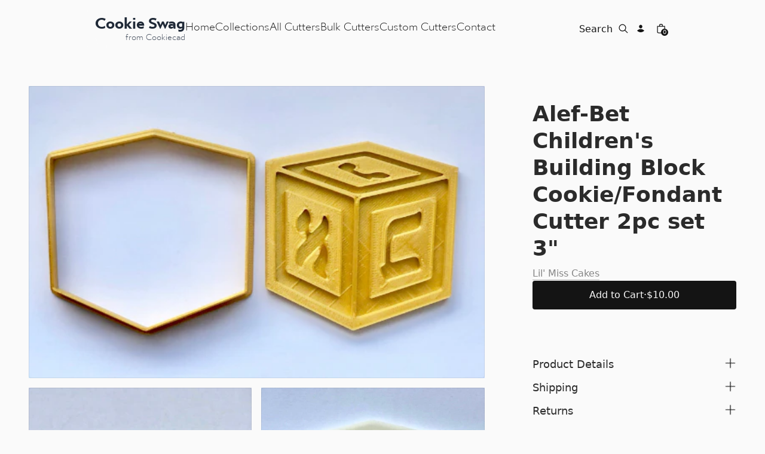

--- FILE ---
content_type: text/html
request_url: https://cookieswag.com/products/alef-bet-children-s-building-block-cookie-fondant-cutter-2pc-set-3?Title=Default+Title
body_size: 15495
content:
<!DOCTYPE html><html lang="EN"><head><meta charSet="utf-8"/><meta name="viewport" content="width=device-width,initial-scale=1"/><title>Alef-Bet Children&#x27;s Building Block Cookie/Fondant Cutter 2pc set 3&quot; | CookieCad</title><link rel="canonical" href="https://cookieswag.com/products/alef-bet-children-s-building-block-cookie-fondant-cutter-2pc-set-3?Title=Default+Title"/><meta name="description" content="Alef-Bet Children&#x27;s Building Block Cookie/Fondant Cutter 2pc set 3&quot;x3&quot;Set includes:* Makes a 3&quot;x3&quot; cookie.* A two piece set where the outside cutter is ..."/><meta property="og:image:url" content="https://cdn.shopify.com/s/files/1/0226/4852/0768/products/66f2d9_1904a132700646f29a642812985a57e8_mv2_ae94ea25-52cb-43ee-b18e-0c1557278ef5.png?v=1762458337"/><meta property="og:image:height" content="346"/><meta property="og:image:secure_url" content="https://cdn.shopify.com/s/files/1/0226/4852/0768/products/66f2d9_1904a132700646f29a642812985a57e8_mv2_ae94ea25-52cb-43ee-b18e-0c1557278ef5.png?v=1762458337"/><meta property="og:image:type" content="image/jpeg"/><meta property="og:image:width" content="540"/><meta property="og:description" content="Alef-Bet Children&#x27;s Building Block Cookie/Fondant Cutter 2pc set 3&quot;x3&quot;Set includes:* Makes a 3&quot;x3&quot; cookie.* A two piece set where the outside cutter is ..."/><meta property="og:title" content="Alef-Bet Children&#x27;s Building Block Cookie/Fondant Cutter 2pc set 3&quot; | CookieCad"/><meta property="og:url" content="https://cookieswag.com/products/alef-bet-children-s-building-block-cookie-fondant-cutter-2pc-set-3?Title=Default+Title"/><meta name="robots" content="index,follow"/><meta name="twitter:creator" content="@shopify"/><meta name="twitter:description" content="Alef-Bet Children&#x27;s Building Block Cookie/Fondant Cutter 2pc set 3&quot;x3&quot;Set includes:* Makes a 3&quot;x3&quot; cookie.* A two piece set where the outside cutter is ..."/><meta name="twitter:site" content="@shopify"/><meta name="twitter:title" content="Alef-Bet Children&#x27;s Building Block Cookie/Fondant Cutter 2pc set 3&quot; | CookieCad"/><script type="application/ld+json">{"@context":"https://schema.org","@type":"BreadcrumbList","itemListElement":[{"@type":"ListItem","position":1,"name":"Products","item":"https://cookieswag.com/products"},{"@type":"ListItem","position":2,"name":"Alef-Bet Children's Building Block Cookie/Fondant Cutter 2pc set 3\""}]}</script><script type="application/ld+json">{"@context":"https://schema.org","@type":"Organization","name":"Cookiecad","logo":"https://cdn.shopify.com/s/files/1/0226/4852/0768/files/icon_gradient.png?v=1700514187","sameAs":["https://twitter.com/shopify","https://facebook.com/shopify","https://instagram.com/shopify","https://youtube.com/shopify","https://tiktok.com/@shopify"],"url":"https://cookieswag.com/products/alef-bet-children-s-building-block-cookie-fondant-cutter-2pc-set-3?Title=Default+Title","potentialAction":{"@type":"SearchAction","target":"https://cookieswag.com/products/alef-bet-children-s-building-block-cookie-fondant-cutter-2pc-set-3?Title=Default+Titlesearch?q={search_term}","query":"required name='search_term'"}}</script><script type="application/ld+json">{"@context":"https://schema.org","@type":"Product","brand":{"@type":"Brand","name":"Lil' Miss Cakes"},"description":"Alef-Bet Children's Building Block Cookie/Fondant Cutter 2pc set 3\"x3\"Set includes:* Makes a 3\"x3\" cookie.* A two piece set where the outside cutter is ...","image":["https://cdn.shopify.com/s/files/1/0226/4852/0768/products/66f2d9_1904a132700646f29a642812985a57e8_mv2_ae94ea25-52cb-43ee-b18e-0c1557278ef5.png?v=1762458337"],"name":"Alef-Bet Children's Building Block Cookie/Fondant Cutter 2pc set 3\"","offers":[{"@type":"Offer","availability":"https://schema.org/InStock","price":10,"priceCurrency":"USD","sku":"","url":"https://cookieswag.com/products/alef-bet-children-s-building-block-cookie-fondant-cutter-2pc-set-3?Title=Default+Title"}],"sku":"","url":"https://cookieswag.com/products/alef-bet-children-s-building-block-cookie-fondant-cutter-2pc-set-3?Title=Default+Title"}</script><link rel="stylesheet" href="/build/_assets/app-NFRKZ2B6.css"/><link rel="preconnect" href="https://cdn.shopify.com"/><link rel="preconnect" href="https://shop.app"/><link rel="icon" type="image/svg+xml" href="/build/_assets/favicon-JQ7EAHQC.svg"/><link rel="stylesheet" href="/build/_assets/custom-font-NA6RSYV4.css"/></head><body><div class="flex flex-col"><div class=""><a href="#mainContent" class="sr-only">Skip to content</a></div><header role="banner" class="bg-contrast/80 text-primary false hidden h-nav lg:flex items-center sticky transition duration-300 backdrop-blur-lg z-40 top-0 justify-around leading-none gap-8 py-8 px-4 max-w-6xl self-center"><div class="flex gap-12"><a class="font-bold" href="/"><div role="Logo" class="flex flex-col leading-none font-light normal-case"><p class="text-[26px] whitespace-nowrap font-bold text-gray-800  gibbs-book">Cookie Swag</p><p class="text-[13.6px] whitespace-nowrap flex justify-end mt-1 text-gray-700 gibbs">from Cookiecad</p></div></a><nav class="flex gap-8 items-center gibbs font-light text-[18px]"><a class="pb-1" href="/" target="_self">Home</a><a class="pb-1" href="/collections" target="_self">Collections</a><a class="pb-1" href="/collections/all-cutters" target="_self">All Cutters</a><a class="pb-1" href="/bulk-cutters" target="_self">Bulk Cutters</a><a class="pb-1" href="https://custom.cookieswag.com/" target="_self">Custom Cutters</a><a class="pb-1" href="/contact-us" target="_self">Contact</a></nav></div><div class="flex items-center gap-1"><form method="get" action="/search" class="flex items-center gap-2"><input type="search" required="" autoComplete="off" placeholder="Search" name="q" class="bg-transparent hidden md:inline-block text-primary/100 text-left lg:text-right border-b transition border-transparent -mb-px border-x-0 border-t-0 appearance-none px-0 py-1 focus:ring-transparent placeholder:opacity-100 placeholder:text-inherit focus:border-primary/20 w-full"/><button type="submit" class="relative flex items-center justify-center w-8 h-8 focus:ring-primary/5"><svg xmlns="http://www.w3.org/2000/svg" viewBox="0 0 20 20" fill="currentColor" class="w-5 h-5"><title>Search</title><path fill-rule="evenodd" d="M13.3 8.52a4.77 4.77 0 1 1-9.55 0 4.77 4.77 0 0 1 9.55 0Zm-.98 4.68a6.02 6.02 0 1 1 .88-.88l4.3 4.3-.89.88-4.3-4.3Z"></path></svg></button></form><a class="relative flex items-center justify-center w-8 h-8 focus:ring-primary/5" href="/account/login"><svg xmlns="http://www.w3.org/2000/svg" viewBox="0 0 20 20" fill="currentColor" class="w-5 h-5"><title>Login</title><g stroke="none" stroke-width="1" fill="none" fill-rule="evenodd"><path d="M8,10.6928545 C10.362615,10.6928545 12.4860225,11.7170237 13.9504747,13.3456144 C12.4860225,14.9758308 10.362615,16 8,16 C5.63738499,16 3.51397752,14.9758308 2.04952533,13.3472401 C3.51397752,11.7170237 5.63738499,10.6928545 8,10.6928545 Z" fill="currentColor"></path><path d="M8,3.5 C6.433,3.5 5.25,4.894 5.25,6.5 C5.25,8.106 6.433,9.5 8,9.5 C9.567,9.5 10.75,8.106 10.75,6.5 C10.75,4.894 9.567,3.5 8,3.5 Z" fill="currentColor" fill-rule="nonzero"></path></g></svg></a><!--$--><a class="relative flex items-center justify-center w-8 h-8 focus:ring-primary/5" href="/cart"><svg xmlns="http://www.w3.org/2000/svg" viewBox="0 0 20 20" fill="currentColor" class="w-5 h-5"><title>Bag</title><path fill-rule="evenodd" d="M8.125 5a1.875 1.875 0 0 1 3.75 0v.375h-3.75V5Zm-1.25.375V5a3.125 3.125 0 1 1 6.25 0v.375h3.5V15A2.625 2.625 0 0 1 14 17.625H6A2.625 2.625 0 0 1 3.375 15V5.375h3.5ZM4.625 15V6.625h10.75V15c0 .76-.616 1.375-1.375 1.375H6c-.76 0-1.375-.616-1.375-1.375Z"></path></svg><div class="text-contrast bg-primary absolute bottom-1 right-1 text-[0.625rem] font-medium subpixel-antialiased h-3 min-w-[0.75rem] flex items-center justify-center leading-none text-center rounded-full w-auto px-[0.125rem] pb-px"><span>0</span></div></a><!--/$--></div></header><header role="banner" class="bg-contrast/80 text-primary flex lg:hidden items-center h-nav sticky backdrop-blur-lg z-40 top-0 justify-between w-full leading-none gap-4 px-4 md:px-8"><div class="flex items-center justify-start w-1/3 gap-4"><button class="relative flex items-center justify-center w-8 h-8"><svg xmlns="http://www.w3.org/2000/svg" viewBox="0 0 20 20" fill="currentColor" stroke="currentColor" class="w-5 h-5"><title>Menu</title><line x1="3" y1="6.375" x2="17" y2="6.375" stroke-width="1.25"></line><line x1="3" y1="10.375" x2="17" y2="10.375" stroke-width="1.25"></line><line x1="3" y1="14.375" x2="17" y2="14.375" stroke-width="1.25"></line></svg></button><button class="relative w-8 h-8 inset-0 flex items-center justify-center md:hidden" type="button"><svg xmlns="http://www.w3.org/2000/svg" viewBox="0 0 20 20" fill="currentColor" class="w-5 h-5"><title>Search</title><path fill-rule="evenodd" d="M13.3 8.52a4.77 4.77 0 1 1-9.55 0 4.77 4.77 0 0 1 9.55 0Zm-.98 4.68a6.02 6.02 0 1 1 .88-.88l4.3 4.3-.89.88-4.3-4.3Z"></path></svg></button><form method="get" action="/search" class="items-center gap-2 hidden md:flex"><button type="submit" class="relative flex items-center justify-center w-8 h-8"><svg xmlns="http://www.w3.org/2000/svg" viewBox="0 0 20 20" fill="currentColor" class="w-5 h-5"><title>Search</title><path fill-rule="evenodd" d="M13.3 8.52a4.77 4.77 0 1 1-9.55 0 4.77 4.77 0 0 1 9.55 0Zm-.98 4.68a6.02 6.02 0 1 1 .88-.88l4.3 4.3-.89.88-4.3-4.3Z"></path></svg></button><input type="search" required="" autoComplete="off" placeholder="Search" name="q" class="bg-transparent hidden md:inline-block text-primary/100 text-left lg:text-right border-b transition border-transparent -mb-px border-x-0 border-t-0 appearance-none px-0 py-1 focus:ring-transparent placeholder:opacity-100 placeholder:text-inherit w-full focus:border-primary/20
            "/></form></div><a class="flex items-center self-stretch leading-[3rem] md:leading-[4rem] justify-center flex-grow w-1/3 h-full" href="/"><div role="Logo" class="flex flex-col leading-none font-light normal-case"><p class="text-[26px] whitespace-nowrap font-bold text-gray-800  gibbs-book">Cookie Swag</p><p class="text-[13.6px] whitespace-nowrap flex justify-end mt-1 text-gray-700 gibbs">from Cookiecad</p></div></a><div class="flex items-center justify-end w-1/3 gap-4"><a class="relative flex items-center justify-center w-8 h-8" href="/account/login"><svg xmlns="http://www.w3.org/2000/svg" viewBox="0 0 20 20" fill="currentColor" class="w-5 h-5"><title>Login</title><g stroke="none" stroke-width="1" fill="none" fill-rule="evenodd"><path d="M8,10.6928545 C10.362615,10.6928545 12.4860225,11.7170237 13.9504747,13.3456144 C12.4860225,14.9758308 10.362615,16 8,16 C5.63738499,16 3.51397752,14.9758308 2.04952533,13.3472401 C3.51397752,11.7170237 5.63738499,10.6928545 8,10.6928545 Z" fill="currentColor"></path><path d="M8,3.5 C6.433,3.5 5.25,4.894 5.25,6.5 C5.25,8.106 6.433,9.5 8,9.5 C9.567,9.5 10.75,8.106 10.75,6.5 C10.75,4.894 9.567,3.5 8,3.5 Z" fill="currentColor" fill-rule="nonzero"></path></g></svg></a><!--$--><a class="relative flex items-center justify-center w-8 h-8 focus:ring-primary/5" href="/cart"><svg xmlns="http://www.w3.org/2000/svg" viewBox="0 0 20 20" fill="currentColor" class="w-5 h-5"><title>Bag</title><path fill-rule="evenodd" d="M8.125 5a1.875 1.875 0 0 1 3.75 0v.375h-3.75V5Zm-1.25.375V5a3.125 3.125 0 1 1 6.25 0v.375h3.5V15A2.625 2.625 0 0 1 14 17.625H6A2.625 2.625 0 0 1 3.375 15V5.375h3.5ZM4.625 15V6.625h10.75V15c0 .76-.616 1.375-1.375 1.375H6c-.76 0-1.375-.616-1.375-1.375Z"></path></svg><div class="text-contrast bg-primary absolute bottom-1 right-1 text-[0.625rem] font-medium subpixel-antialiased h-3 min-w-[0.75rem] flex items-center justify-center leading-none text-center rounded-full w-auto px-[0.125rem] pb-px"><span>0</span></div></a><!--/$--></div></header><main role="main" id="mainContent" class="flex-grow"><section class="w-full gap-4 md:gap-8 grid p-6 md:p-8 lg:p-12 border-none px-0 md:px-8 lg:px-12"><div class="grid items-start md:gap-6 lg:gap-20 md:grid-cols-2 lg:grid-cols-3"><div class="swimlane md:grid-flow-row hiddenScroll md:p-0 md:overflow-x-auto md:grid-cols-2 w-full lg:col-span-2"><div class="md:col-span-2  aspect-square snap-center card-image bg-white dark:bg-contrast/10 w-mobileGallery md:w-full"><img alt="Product image" decoding="async" height="64.07407407407408" loading="eager" sizes="(min-width: 48em) 60vw, 90vw" src="https://cdn.shopify.com/s/files/1/0226/4852/0768/products/66f2d9_1904a132700646f29a642812985a57e8_mv2_ae94ea25-52cb-43ee-b18e-0c1557278ef5.png?v=1762458337&amp;width=100&amp;height=64&amp;crop=center" srcSet="https://cdn.shopify.com/s/files/1/0226/4852/0768/products/66f2d9_1904a132700646f29a642812985a57e8_mv2_ae94ea25-52cb-43ee-b18e-0c1557278ef5.png?v=1762458337&amp;width=200&amp;height=128&amp;crop=center 200w, https://cdn.shopify.com/s/files/1/0226/4852/0768/products/66f2d9_1904a132700646f29a642812985a57e8_mv2_ae94ea25-52cb-43ee-b18e-0c1557278ef5.png?v=1762458337&amp;width=400&amp;height=256&amp;crop=center 400w, https://cdn.shopify.com/s/files/1/0226/4852/0768/products/66f2d9_1904a132700646f29a642812985a57e8_mv2_ae94ea25-52cb-43ee-b18e-0c1557278ef5.png?v=1762458337&amp;width=600&amp;height=384&amp;crop=center 600w, https://cdn.shopify.com/s/files/1/0226/4852/0768/products/66f2d9_1904a132700646f29a642812985a57e8_mv2_ae94ea25-52cb-43ee-b18e-0c1557278ef5.png?v=1762458337&amp;width=800&amp;height=513&amp;crop=center 800w, https://cdn.shopify.com/s/files/1/0226/4852/0768/products/66f2d9_1904a132700646f29a642812985a57e8_mv2_ae94ea25-52cb-43ee-b18e-0c1557278ef5.png?v=1762458337&amp;width=1000&amp;height=641&amp;crop=center 1000w, https://cdn.shopify.com/s/files/1/0226/4852/0768/products/66f2d9_1904a132700646f29a642812985a57e8_mv2_ae94ea25-52cb-43ee-b18e-0c1557278ef5.png?v=1762458337&amp;width=1200&amp;height=769&amp;crop=center 1200w, https://cdn.shopify.com/s/files/1/0226/4852/0768/products/66f2d9_1904a132700646f29a642812985a57e8_mv2_ae94ea25-52cb-43ee-b18e-0c1557278ef5.png?v=1762458337&amp;width=1400&amp;height=897&amp;crop=center 1400w, https://cdn.shopify.com/s/files/1/0226/4852/0768/products/66f2d9_1904a132700646f29a642812985a57e8_mv2_ae94ea25-52cb-43ee-b18e-0c1557278ef5.png?v=1762458337&amp;width=1600&amp;height=1025&amp;crop=center 1600w, https://cdn.shopify.com/s/files/1/0226/4852/0768/products/66f2d9_1904a132700646f29a642812985a57e8_mv2_ae94ea25-52cb-43ee-b18e-0c1557278ef5.png?v=1762458337&amp;width=1800&amp;height=1153&amp;crop=center 1800w, https://cdn.shopify.com/s/files/1/0226/4852/0768/products/66f2d9_1904a132700646f29a642812985a57e8_mv2_ae94ea25-52cb-43ee-b18e-0c1557278ef5.png?v=1762458337&amp;width=2000&amp;height=1281&amp;crop=center 2000w, https://cdn.shopify.com/s/files/1/0226/4852/0768/products/66f2d9_1904a132700646f29a642812985a57e8_mv2_ae94ea25-52cb-43ee-b18e-0c1557278ef5.png?v=1762458337&amp;width=2200&amp;height=1410&amp;crop=center 2200w, https://cdn.shopify.com/s/files/1/0226/4852/0768/products/66f2d9_1904a132700646f29a642812985a57e8_mv2_ae94ea25-52cb-43ee-b18e-0c1557278ef5.png?v=1762458337&amp;width=2400&amp;height=1538&amp;crop=center 2400w, https://cdn.shopify.com/s/files/1/0226/4852/0768/products/66f2d9_1904a132700646f29a642812985a57e8_mv2_ae94ea25-52cb-43ee-b18e-0c1557278ef5.png?v=1762458337&amp;width=2600&amp;height=1666&amp;crop=center 2600w, https://cdn.shopify.com/s/files/1/0226/4852/0768/products/66f2d9_1904a132700646f29a642812985a57e8_mv2_ae94ea25-52cb-43ee-b18e-0c1557278ef5.png?v=1762458337&amp;width=2800&amp;height=1794&amp;crop=center 2800w, https://cdn.shopify.com/s/files/1/0226/4852/0768/products/66f2d9_1904a132700646f29a642812985a57e8_mv2_ae94ea25-52cb-43ee-b18e-0c1557278ef5.png?v=1762458337&amp;width=3000&amp;height=1922&amp;crop=center 3000w" width="100" class="object-cover w-full h-full aspect-square fadeIn" style="width:100%;aspect-ratio:540/346"/></div><div class="md:col-span-1 md:aspect-[4/5] aspect-square snap-center card-image bg-white dark:bg-contrast/10 w-mobileGallery md:w-full"><img alt="Product image" decoding="async" height="125" loading="lazy" sizes="(min-width: 48em) 30vw, 90vw" src="https://cdn.shopify.com/s/files/1/0226/4852/0768/products/66f2d9_b71e8f78bee24ce2907a25a5c1eb4230_mv2.png?v=1642227865&amp;width=100&amp;height=125&amp;crop=center" srcSet="https://cdn.shopify.com/s/files/1/0226/4852/0768/products/66f2d9_b71e8f78bee24ce2907a25a5c1eb4230_mv2.png?v=1642227865&amp;width=200&amp;height=250&amp;crop=center 200w, https://cdn.shopify.com/s/files/1/0226/4852/0768/products/66f2d9_b71e8f78bee24ce2907a25a5c1eb4230_mv2.png?v=1642227865&amp;width=400&amp;height=500&amp;crop=center 400w, https://cdn.shopify.com/s/files/1/0226/4852/0768/products/66f2d9_b71e8f78bee24ce2907a25a5c1eb4230_mv2.png?v=1642227865&amp;width=600&amp;height=750&amp;crop=center 600w, https://cdn.shopify.com/s/files/1/0226/4852/0768/products/66f2d9_b71e8f78bee24ce2907a25a5c1eb4230_mv2.png?v=1642227865&amp;width=800&amp;height=1000&amp;crop=center 800w, https://cdn.shopify.com/s/files/1/0226/4852/0768/products/66f2d9_b71e8f78bee24ce2907a25a5c1eb4230_mv2.png?v=1642227865&amp;width=1000&amp;height=1250&amp;crop=center 1000w, https://cdn.shopify.com/s/files/1/0226/4852/0768/products/66f2d9_b71e8f78bee24ce2907a25a5c1eb4230_mv2.png?v=1642227865&amp;width=1200&amp;height=1500&amp;crop=center 1200w, https://cdn.shopify.com/s/files/1/0226/4852/0768/products/66f2d9_b71e8f78bee24ce2907a25a5c1eb4230_mv2.png?v=1642227865&amp;width=1400&amp;height=1750&amp;crop=center 1400w, https://cdn.shopify.com/s/files/1/0226/4852/0768/products/66f2d9_b71e8f78bee24ce2907a25a5c1eb4230_mv2.png?v=1642227865&amp;width=1600&amp;height=2000&amp;crop=center 1600w, https://cdn.shopify.com/s/files/1/0226/4852/0768/products/66f2d9_b71e8f78bee24ce2907a25a5c1eb4230_mv2.png?v=1642227865&amp;width=1800&amp;height=2250&amp;crop=center 1800w, https://cdn.shopify.com/s/files/1/0226/4852/0768/products/66f2d9_b71e8f78bee24ce2907a25a5c1eb4230_mv2.png?v=1642227865&amp;width=2000&amp;height=2500&amp;crop=center 2000w, https://cdn.shopify.com/s/files/1/0226/4852/0768/products/66f2d9_b71e8f78bee24ce2907a25a5c1eb4230_mv2.png?v=1642227865&amp;width=2200&amp;height=2750&amp;crop=center 2200w, https://cdn.shopify.com/s/files/1/0226/4852/0768/products/66f2d9_b71e8f78bee24ce2907a25a5c1eb4230_mv2.png?v=1642227865&amp;width=2400&amp;height=3000&amp;crop=center 2400w, https://cdn.shopify.com/s/files/1/0226/4852/0768/products/66f2d9_b71e8f78bee24ce2907a25a5c1eb4230_mv2.png?v=1642227865&amp;width=2600&amp;height=3250&amp;crop=center 2600w, https://cdn.shopify.com/s/files/1/0226/4852/0768/products/66f2d9_b71e8f78bee24ce2907a25a5c1eb4230_mv2.png?v=1642227865&amp;width=2800&amp;height=3500&amp;crop=center 2800w, https://cdn.shopify.com/s/files/1/0226/4852/0768/products/66f2d9_b71e8f78bee24ce2907a25a5c1eb4230_mv2.png?v=1642227865&amp;width=3000&amp;height=3750&amp;crop=center 3000w" width="100" class="object-cover w-full h-full aspect-square fadeIn" style="width:100%;aspect-ratio:4/5"/></div><div class="md:col-span-1 md:aspect-[4/5] aspect-square snap-center card-image bg-white dark:bg-contrast/10 w-mobileGallery md:w-full"><img alt="Product image" decoding="async" height="125" loading="lazy" sizes="(min-width: 48em) 30vw, 90vw" src="https://cdn.shopify.com/s/files/1/0226/4852/0768/products/66f2d9_c3a8b76306af4b1e928134be01113c7f_mv2.png?v=1642227865&amp;width=100&amp;height=125&amp;crop=center" srcSet="https://cdn.shopify.com/s/files/1/0226/4852/0768/products/66f2d9_c3a8b76306af4b1e928134be01113c7f_mv2.png?v=1642227865&amp;width=200&amp;height=250&amp;crop=center 200w, https://cdn.shopify.com/s/files/1/0226/4852/0768/products/66f2d9_c3a8b76306af4b1e928134be01113c7f_mv2.png?v=1642227865&amp;width=400&amp;height=500&amp;crop=center 400w, https://cdn.shopify.com/s/files/1/0226/4852/0768/products/66f2d9_c3a8b76306af4b1e928134be01113c7f_mv2.png?v=1642227865&amp;width=600&amp;height=750&amp;crop=center 600w, https://cdn.shopify.com/s/files/1/0226/4852/0768/products/66f2d9_c3a8b76306af4b1e928134be01113c7f_mv2.png?v=1642227865&amp;width=800&amp;height=1000&amp;crop=center 800w, https://cdn.shopify.com/s/files/1/0226/4852/0768/products/66f2d9_c3a8b76306af4b1e928134be01113c7f_mv2.png?v=1642227865&amp;width=1000&amp;height=1250&amp;crop=center 1000w, https://cdn.shopify.com/s/files/1/0226/4852/0768/products/66f2d9_c3a8b76306af4b1e928134be01113c7f_mv2.png?v=1642227865&amp;width=1200&amp;height=1500&amp;crop=center 1200w, https://cdn.shopify.com/s/files/1/0226/4852/0768/products/66f2d9_c3a8b76306af4b1e928134be01113c7f_mv2.png?v=1642227865&amp;width=1400&amp;height=1750&amp;crop=center 1400w, https://cdn.shopify.com/s/files/1/0226/4852/0768/products/66f2d9_c3a8b76306af4b1e928134be01113c7f_mv2.png?v=1642227865&amp;width=1600&amp;height=2000&amp;crop=center 1600w, https://cdn.shopify.com/s/files/1/0226/4852/0768/products/66f2d9_c3a8b76306af4b1e928134be01113c7f_mv2.png?v=1642227865&amp;width=1800&amp;height=2250&amp;crop=center 1800w, https://cdn.shopify.com/s/files/1/0226/4852/0768/products/66f2d9_c3a8b76306af4b1e928134be01113c7f_mv2.png?v=1642227865&amp;width=2000&amp;height=2500&amp;crop=center 2000w, https://cdn.shopify.com/s/files/1/0226/4852/0768/products/66f2d9_c3a8b76306af4b1e928134be01113c7f_mv2.png?v=1642227865&amp;width=2200&amp;height=2750&amp;crop=center 2200w, https://cdn.shopify.com/s/files/1/0226/4852/0768/products/66f2d9_c3a8b76306af4b1e928134be01113c7f_mv2.png?v=1642227865&amp;width=2400&amp;height=3000&amp;crop=center 2400w, https://cdn.shopify.com/s/files/1/0226/4852/0768/products/66f2d9_c3a8b76306af4b1e928134be01113c7f_mv2.png?v=1642227865&amp;width=2600&amp;height=3250&amp;crop=center 2600w, https://cdn.shopify.com/s/files/1/0226/4852/0768/products/66f2d9_c3a8b76306af4b1e928134be01113c7f_mv2.png?v=1642227865&amp;width=2800&amp;height=3500&amp;crop=center 2800w, https://cdn.shopify.com/s/files/1/0226/4852/0768/products/66f2d9_c3a8b76306af4b1e928134be01113c7f_mv2.png?v=1642227865&amp;width=3000&amp;height=3750&amp;crop=center 3000w" width="100" class="object-cover w-full h-full aspect-square fadeIn" style="width:100%;aspect-ratio:4/5"/></div></div><div class=" md:-mb-nav md:top-nav md:-translate-y-nav md:h-screen md:pt-nav"><section class="flex flex-col w-full max-w-xl gap-8 p-6 md:mx-auto md:max-w-sm md:px-0"><div class="grid gap-2"><h1 class="max-w-prose font-bold text-heading whitespace-normal">Alef-Bet Children&#x27;s Building Block Cookie/Fondant Cutter 2pc set 3&quot;</h1><div class=""><a class="pb-px border-b border-primary/30 text-primary/50" href="/vendors/Lil&#x27; Miss Cakes"><span class="max-w-prose whitespace-pre-wrap inherit text-copy opacity-100 font-medium">Lil&#x27; Miss Cakes</span></a></div></div><!--$--><div class="grid gap-10"><div class="grid gap-4"><div class="grid items-stretch gap-4"><form method="post" action="/cart"><input type="hidden" name="cartFormInput" value="{&quot;action&quot;:&quot;LinesAdd&quot;,&quot;inputs&quot;:{&quot;lines&quot;:[{&quot;merchandiseId&quot;:&quot;gid://shopify/ProductVariant/42552980275451&quot;,&quot;quantity&quot;:1}]}}"/><input type="hidden" name="analytics" value="{&quot;products&quot;:[{&quot;productGid&quot;:&quot;gid://shopify/Product/7554089746683&quot;,&quot;variantGid&quot;:&quot;gid://shopify/ProductVariant/42552980275451&quot;,&quot;name&quot;:&quot;Alef-Bet Children&#x27;s Building Block Cookie/Fondant Cutter 2pc set 3\&quot;&quot;,&quot;variantName&quot;:&quot;Default Title&quot;,&quot;brand&quot;:&quot;Lil&#x27; Miss Cakes&quot;,&quot;price&quot;:&quot;10.0&quot;,&quot;quantity&quot;:1}],&quot;totalValue&quot;:10}"/><button class="inline-block rounded font-medium text-center py-3 px-6 bg-primary text-contrast w-full" type="submit" data-test="add-to-cart"><span class="max-w-prose whitespace-pre-wrap inherit text-copy flex items-center justify-center gap-2"><span>Add to Cart</span> <span>·</span> <span>$10.00</span></span></button></form><div style="--shop-pay-button-width:100%"></div></div></div></div><!--/$--><div class="grid gap-4 py-4"><div class="grid w-full gap-2" data-headlessui-state=""><button class="text-left" id="headlessui-disclosure-button-:R2ujkp:" type="button" aria-expanded="false" data-headlessui-state=""><div class="flex justify-between"><h4 class="max-w-prose whitespace-pre-wrap inherit text-lead font-medium">Product Details</h4><svg xmlns="http://www.w3.org/2000/svg" viewBox="0 0 20 20" fill="currentColor" stroke="currentColor" class="w-5 h-5 transition-transform transform-gpu duration-200 rotate-[45deg]"><title>Close</title><line x1="4.44194" y1="4.30806" x2="15.7556" y2="15.6218" stroke-width="1.25"></line><line y1="-0.625" x2="16" y2="-0.625" transform="matrix(-0.707107 0.707107 0.707107 0.707107 16 4.75)" stroke-width="1.25"></line></svg></div></button></div><div class="grid w-full gap-2" data-headlessui-state=""><button class="text-left" id="headlessui-disclosure-button-:R3ejkp:" type="button" aria-expanded="false" data-headlessui-state=""><div class="flex justify-between"><h4 class="max-w-prose whitespace-pre-wrap inherit text-lead font-medium">Shipping</h4><svg xmlns="http://www.w3.org/2000/svg" viewBox="0 0 20 20" fill="currentColor" stroke="currentColor" class="w-5 h-5 transition-transform transform-gpu duration-200 rotate-[45deg]"><title>Close</title><line x1="4.44194" y1="4.30806" x2="15.7556" y2="15.6218" stroke-width="1.25"></line><line y1="-0.625" x2="16" y2="-0.625" transform="matrix(-0.707107 0.707107 0.707107 0.707107 16 4.75)" stroke-width="1.25"></line></svg></div></button></div><div class="grid w-full gap-2" data-headlessui-state=""><button class="text-left" id="headlessui-disclosure-button-:R3ujkp:" type="button" aria-expanded="false" data-headlessui-state=""><div class="flex justify-between"><h4 class="max-w-prose whitespace-pre-wrap inherit text-lead font-medium">Returns</h4><svg xmlns="http://www.w3.org/2000/svg" viewBox="0 0 20 20" fill="currentColor" stroke="currentColor" class="w-5 h-5 transition-transform transform-gpu duration-200 rotate-[45deg]"><title>Close</title><line x1="4.44194" y1="4.30806" x2="15.7556" y2="15.6218" stroke-width="1.25"></line><line y1="-0.625" x2="16" y2="-0.625" transform="matrix(-0.707107 0.707107 0.707107 0.707107 16 4.75)" stroke-width="1.25"></line></svg></div></button></div></div></section></div></div></section><!--$--><section class="w-full gap-4 md:gap-8 grid py-6 md:py-8 lg:py-12 border-none"><h2 class="whitespace-pre-wrap max-w-prose font-bold text-lead px-6 md:px-8 lg:px-12">Related Products</h2><div class="swimlane hiddenScroll md:pb-8 md:scroll-px-8 lg:scroll-px-12 md:px-8 lg:px-12"><div class="flex flex-col gap-2"><a href="/products/little-mensch-jewish-cookie-fondant-cutter-2pc-set-3"><div class="grid gap-4 snap-start w-80"><div class="card-image aspect-[4/5] bg-primary/5"><img alt="Picture of Little Mensch Jewish Cookie/Fondant Cutter 2pc SET 3&quot;" decoding="async" height="125" loading="lazy" sizes="(min-width: 64em) 25vw, (min-width: 48em) 30vw, 45vw" src="https://cdn.shopify.com/s/files/1/0226/4852/0768/products/66f2d9_9f89328a928f4828b20c5e5d54c72a9a_mv2.png?v=1762458355&amp;width=100&amp;height=125&amp;crop=center" srcSet="https://cdn.shopify.com/s/files/1/0226/4852/0768/products/66f2d9_9f89328a928f4828b20c5e5d54c72a9a_mv2.png?v=1762458355&amp;width=200&amp;height=250&amp;crop=center 200w, https://cdn.shopify.com/s/files/1/0226/4852/0768/products/66f2d9_9f89328a928f4828b20c5e5d54c72a9a_mv2.png?v=1762458355&amp;width=400&amp;height=500&amp;crop=center 400w, https://cdn.shopify.com/s/files/1/0226/4852/0768/products/66f2d9_9f89328a928f4828b20c5e5d54c72a9a_mv2.png?v=1762458355&amp;width=600&amp;height=750&amp;crop=center 600w, https://cdn.shopify.com/s/files/1/0226/4852/0768/products/66f2d9_9f89328a928f4828b20c5e5d54c72a9a_mv2.png?v=1762458355&amp;width=800&amp;height=1000&amp;crop=center 800w, https://cdn.shopify.com/s/files/1/0226/4852/0768/products/66f2d9_9f89328a928f4828b20c5e5d54c72a9a_mv2.png?v=1762458355&amp;width=1000&amp;height=1250&amp;crop=center 1000w, https://cdn.shopify.com/s/files/1/0226/4852/0768/products/66f2d9_9f89328a928f4828b20c5e5d54c72a9a_mv2.png?v=1762458355&amp;width=1200&amp;height=1500&amp;crop=center 1200w, https://cdn.shopify.com/s/files/1/0226/4852/0768/products/66f2d9_9f89328a928f4828b20c5e5d54c72a9a_mv2.png?v=1762458355&amp;width=1400&amp;height=1750&amp;crop=center 1400w, https://cdn.shopify.com/s/files/1/0226/4852/0768/products/66f2d9_9f89328a928f4828b20c5e5d54c72a9a_mv2.png?v=1762458355&amp;width=1600&amp;height=2000&amp;crop=center 1600w, https://cdn.shopify.com/s/files/1/0226/4852/0768/products/66f2d9_9f89328a928f4828b20c5e5d54c72a9a_mv2.png?v=1762458355&amp;width=1800&amp;height=2250&amp;crop=center 1800w, https://cdn.shopify.com/s/files/1/0226/4852/0768/products/66f2d9_9f89328a928f4828b20c5e5d54c72a9a_mv2.png?v=1762458355&amp;width=2000&amp;height=2500&amp;crop=center 2000w, https://cdn.shopify.com/s/files/1/0226/4852/0768/products/66f2d9_9f89328a928f4828b20c5e5d54c72a9a_mv2.png?v=1762458355&amp;width=2200&amp;height=2750&amp;crop=center 2200w, https://cdn.shopify.com/s/files/1/0226/4852/0768/products/66f2d9_9f89328a928f4828b20c5e5d54c72a9a_mv2.png?v=1762458355&amp;width=2400&amp;height=3000&amp;crop=center 2400w, https://cdn.shopify.com/s/files/1/0226/4852/0768/products/66f2d9_9f89328a928f4828b20c5e5d54c72a9a_mv2.png?v=1762458355&amp;width=2600&amp;height=3250&amp;crop=center 2600w, https://cdn.shopify.com/s/files/1/0226/4852/0768/products/66f2d9_9f89328a928f4828b20c5e5d54c72a9a_mv2.png?v=1762458355&amp;width=2800&amp;height=3500&amp;crop=center 2800w, https://cdn.shopify.com/s/files/1/0226/4852/0768/products/66f2d9_9f89328a928f4828b20c5e5d54c72a9a_mv2.png?v=1762458355&amp;width=3000&amp;height=3750&amp;crop=center 3000w" width="100" class="object-cover w-full fadeIn" style="width:100%;aspect-ratio:4/5"/><label class="max-w-prose whitespace-pre-wrap text-fine subpixel-antialiased absolute top-0 right-0 m-4 text-right text-notice"></label></div><div class="grid gap-1"><h3 class="max-w-prose text-copy w-full overflow-hidden whitespace-nowrap text-ellipsis">Little Mensch Jewish Cookie/Fondant Cutter 2pc SET 3&quot;</h3></div></div></a><div class=""><a class="pb-px border-b border-primary/30 text-primary/50" href="/vendors/Lil&#x27; Miss Cakes"><span class="max-w-prose whitespace-pre-wrap inherit text-copy opacity-100 font-medium">Lil&#x27; Miss Cakes</span></a></div><div class="flex gap-4"><span class="max-w-prose whitespace-pre-wrap inherit text-copy flex gap-4"><div>$10.00</div></span></div></div><div class="flex flex-col gap-2"><a href="/products/jewish-tzitzit-upsherin-cookie-fondant-cutter-3pc-set"><div class="grid gap-4 snap-start w-80"><div class="card-image aspect-[4/5] bg-primary/5"><img alt="Picture of Jewish Tzitzit Upsherin Cookie/Fondant Cutter 3pc SET" decoding="async" height="125" loading="lazy" sizes="(min-width: 64em) 25vw, (min-width: 48em) 30vw, 45vw" src="https://cdn.shopify.com/s/files/1/0226/4852/0768/products/66f2d9_ae4d1bd05ebe45d8b9ce5a3b40ac2408_mv2_f8932891-ce2c-40e9-bfa1-a8538c38a9e6.png?v=1762458340&amp;width=100&amp;height=125&amp;crop=center" srcSet="https://cdn.shopify.com/s/files/1/0226/4852/0768/products/66f2d9_ae4d1bd05ebe45d8b9ce5a3b40ac2408_mv2_f8932891-ce2c-40e9-bfa1-a8538c38a9e6.png?v=1762458340&amp;width=200&amp;height=250&amp;crop=center 200w, https://cdn.shopify.com/s/files/1/0226/4852/0768/products/66f2d9_ae4d1bd05ebe45d8b9ce5a3b40ac2408_mv2_f8932891-ce2c-40e9-bfa1-a8538c38a9e6.png?v=1762458340&amp;width=400&amp;height=500&amp;crop=center 400w, https://cdn.shopify.com/s/files/1/0226/4852/0768/products/66f2d9_ae4d1bd05ebe45d8b9ce5a3b40ac2408_mv2_f8932891-ce2c-40e9-bfa1-a8538c38a9e6.png?v=1762458340&amp;width=600&amp;height=750&amp;crop=center 600w, https://cdn.shopify.com/s/files/1/0226/4852/0768/products/66f2d9_ae4d1bd05ebe45d8b9ce5a3b40ac2408_mv2_f8932891-ce2c-40e9-bfa1-a8538c38a9e6.png?v=1762458340&amp;width=800&amp;height=1000&amp;crop=center 800w, https://cdn.shopify.com/s/files/1/0226/4852/0768/products/66f2d9_ae4d1bd05ebe45d8b9ce5a3b40ac2408_mv2_f8932891-ce2c-40e9-bfa1-a8538c38a9e6.png?v=1762458340&amp;width=1000&amp;height=1250&amp;crop=center 1000w, https://cdn.shopify.com/s/files/1/0226/4852/0768/products/66f2d9_ae4d1bd05ebe45d8b9ce5a3b40ac2408_mv2_f8932891-ce2c-40e9-bfa1-a8538c38a9e6.png?v=1762458340&amp;width=1200&amp;height=1500&amp;crop=center 1200w, https://cdn.shopify.com/s/files/1/0226/4852/0768/products/66f2d9_ae4d1bd05ebe45d8b9ce5a3b40ac2408_mv2_f8932891-ce2c-40e9-bfa1-a8538c38a9e6.png?v=1762458340&amp;width=1400&amp;height=1750&amp;crop=center 1400w, https://cdn.shopify.com/s/files/1/0226/4852/0768/products/66f2d9_ae4d1bd05ebe45d8b9ce5a3b40ac2408_mv2_f8932891-ce2c-40e9-bfa1-a8538c38a9e6.png?v=1762458340&amp;width=1600&amp;height=2000&amp;crop=center 1600w, https://cdn.shopify.com/s/files/1/0226/4852/0768/products/66f2d9_ae4d1bd05ebe45d8b9ce5a3b40ac2408_mv2_f8932891-ce2c-40e9-bfa1-a8538c38a9e6.png?v=1762458340&amp;width=1800&amp;height=2250&amp;crop=center 1800w, https://cdn.shopify.com/s/files/1/0226/4852/0768/products/66f2d9_ae4d1bd05ebe45d8b9ce5a3b40ac2408_mv2_f8932891-ce2c-40e9-bfa1-a8538c38a9e6.png?v=1762458340&amp;width=2000&amp;height=2500&amp;crop=center 2000w, https://cdn.shopify.com/s/files/1/0226/4852/0768/products/66f2d9_ae4d1bd05ebe45d8b9ce5a3b40ac2408_mv2_f8932891-ce2c-40e9-bfa1-a8538c38a9e6.png?v=1762458340&amp;width=2200&amp;height=2750&amp;crop=center 2200w, https://cdn.shopify.com/s/files/1/0226/4852/0768/products/66f2d9_ae4d1bd05ebe45d8b9ce5a3b40ac2408_mv2_f8932891-ce2c-40e9-bfa1-a8538c38a9e6.png?v=1762458340&amp;width=2400&amp;height=3000&amp;crop=center 2400w, https://cdn.shopify.com/s/files/1/0226/4852/0768/products/66f2d9_ae4d1bd05ebe45d8b9ce5a3b40ac2408_mv2_f8932891-ce2c-40e9-bfa1-a8538c38a9e6.png?v=1762458340&amp;width=2600&amp;height=3250&amp;crop=center 2600w, https://cdn.shopify.com/s/files/1/0226/4852/0768/products/66f2d9_ae4d1bd05ebe45d8b9ce5a3b40ac2408_mv2_f8932891-ce2c-40e9-bfa1-a8538c38a9e6.png?v=1762458340&amp;width=2800&amp;height=3500&amp;crop=center 2800w, https://cdn.shopify.com/s/files/1/0226/4852/0768/products/66f2d9_ae4d1bd05ebe45d8b9ce5a3b40ac2408_mv2_f8932891-ce2c-40e9-bfa1-a8538c38a9e6.png?v=1762458340&amp;width=3000&amp;height=3750&amp;crop=center 3000w" width="100" class="object-cover w-full fadeIn" style="width:100%;aspect-ratio:4/5"/><label class="max-w-prose whitespace-pre-wrap text-fine subpixel-antialiased absolute top-0 right-0 m-4 text-right text-notice"></label></div><div class="grid gap-1"><h3 class="max-w-prose text-copy w-full overflow-hidden whitespace-nowrap text-ellipsis">Jewish Tzitzit Upsherin Cookie/Fondant Cutter 3pc SET</h3></div></div></a><div class=""><a class="pb-px border-b border-primary/30 text-primary/50" href="/vendors/Lil&#x27; Miss Cakes"><span class="max-w-prose whitespace-pre-wrap inherit text-copy opacity-100 font-medium">Lil&#x27; Miss Cakes</span></a></div><div class="flex gap-4"><span class="max-w-prose whitespace-pre-wrap inherit text-copy flex gap-4"><div>$12.00</div></span></div></div><div class="flex flex-col gap-2"><a href="/products/upsherin-scissors-cookie-fondant-cutter-2pc-3-75"><div class="grid gap-4 snap-start w-80"><div class="card-image aspect-[4/5] bg-primary/5"><img alt="Picture of Upsherin Scissors  Cookie/Fondant Cutter 2pc - 3.75&quot;" decoding="async" height="125" loading="lazy" sizes="(min-width: 64em) 25vw, (min-width: 48em) 30vw, 45vw" src="https://cdn.shopify.com/s/files/1/0226/4852/0768/products/66f2d9_761db1e5b6a64cee9a1523593dabe489_mv2_39e6a8dc-e810-4d75-91f6-4a7b68acf2a9.png?v=1759443392&amp;width=100&amp;height=125&amp;crop=center" srcSet="https://cdn.shopify.com/s/files/1/0226/4852/0768/products/66f2d9_761db1e5b6a64cee9a1523593dabe489_mv2_39e6a8dc-e810-4d75-91f6-4a7b68acf2a9.png?v=1759443392&amp;width=200&amp;height=250&amp;crop=center 200w, https://cdn.shopify.com/s/files/1/0226/4852/0768/products/66f2d9_761db1e5b6a64cee9a1523593dabe489_mv2_39e6a8dc-e810-4d75-91f6-4a7b68acf2a9.png?v=1759443392&amp;width=400&amp;height=500&amp;crop=center 400w, https://cdn.shopify.com/s/files/1/0226/4852/0768/products/66f2d9_761db1e5b6a64cee9a1523593dabe489_mv2_39e6a8dc-e810-4d75-91f6-4a7b68acf2a9.png?v=1759443392&amp;width=600&amp;height=750&amp;crop=center 600w, https://cdn.shopify.com/s/files/1/0226/4852/0768/products/66f2d9_761db1e5b6a64cee9a1523593dabe489_mv2_39e6a8dc-e810-4d75-91f6-4a7b68acf2a9.png?v=1759443392&amp;width=800&amp;height=1000&amp;crop=center 800w, https://cdn.shopify.com/s/files/1/0226/4852/0768/products/66f2d9_761db1e5b6a64cee9a1523593dabe489_mv2_39e6a8dc-e810-4d75-91f6-4a7b68acf2a9.png?v=1759443392&amp;width=1000&amp;height=1250&amp;crop=center 1000w, https://cdn.shopify.com/s/files/1/0226/4852/0768/products/66f2d9_761db1e5b6a64cee9a1523593dabe489_mv2_39e6a8dc-e810-4d75-91f6-4a7b68acf2a9.png?v=1759443392&amp;width=1200&amp;height=1500&amp;crop=center 1200w, https://cdn.shopify.com/s/files/1/0226/4852/0768/products/66f2d9_761db1e5b6a64cee9a1523593dabe489_mv2_39e6a8dc-e810-4d75-91f6-4a7b68acf2a9.png?v=1759443392&amp;width=1400&amp;height=1750&amp;crop=center 1400w, https://cdn.shopify.com/s/files/1/0226/4852/0768/products/66f2d9_761db1e5b6a64cee9a1523593dabe489_mv2_39e6a8dc-e810-4d75-91f6-4a7b68acf2a9.png?v=1759443392&amp;width=1600&amp;height=2000&amp;crop=center 1600w, https://cdn.shopify.com/s/files/1/0226/4852/0768/products/66f2d9_761db1e5b6a64cee9a1523593dabe489_mv2_39e6a8dc-e810-4d75-91f6-4a7b68acf2a9.png?v=1759443392&amp;width=1800&amp;height=2250&amp;crop=center 1800w, https://cdn.shopify.com/s/files/1/0226/4852/0768/products/66f2d9_761db1e5b6a64cee9a1523593dabe489_mv2_39e6a8dc-e810-4d75-91f6-4a7b68acf2a9.png?v=1759443392&amp;width=2000&amp;height=2500&amp;crop=center 2000w, https://cdn.shopify.com/s/files/1/0226/4852/0768/products/66f2d9_761db1e5b6a64cee9a1523593dabe489_mv2_39e6a8dc-e810-4d75-91f6-4a7b68acf2a9.png?v=1759443392&amp;width=2200&amp;height=2750&amp;crop=center 2200w, https://cdn.shopify.com/s/files/1/0226/4852/0768/products/66f2d9_761db1e5b6a64cee9a1523593dabe489_mv2_39e6a8dc-e810-4d75-91f6-4a7b68acf2a9.png?v=1759443392&amp;width=2400&amp;height=3000&amp;crop=center 2400w, https://cdn.shopify.com/s/files/1/0226/4852/0768/products/66f2d9_761db1e5b6a64cee9a1523593dabe489_mv2_39e6a8dc-e810-4d75-91f6-4a7b68acf2a9.png?v=1759443392&amp;width=2600&amp;height=3250&amp;crop=center 2600w, https://cdn.shopify.com/s/files/1/0226/4852/0768/products/66f2d9_761db1e5b6a64cee9a1523593dabe489_mv2_39e6a8dc-e810-4d75-91f6-4a7b68acf2a9.png?v=1759443392&amp;width=2800&amp;height=3500&amp;crop=center 2800w, https://cdn.shopify.com/s/files/1/0226/4852/0768/products/66f2d9_761db1e5b6a64cee9a1523593dabe489_mv2_39e6a8dc-e810-4d75-91f6-4a7b68acf2a9.png?v=1759443392&amp;width=3000&amp;height=3750&amp;crop=center 3000w" width="100" class="object-cover w-full fadeIn" style="width:100%;aspect-ratio:4/5"/><label class="max-w-prose whitespace-pre-wrap text-fine subpixel-antialiased absolute top-0 right-0 m-4 text-right text-notice"></label></div><div class="grid gap-1"><h3 class="max-w-prose text-copy w-full overflow-hidden whitespace-nowrap text-ellipsis">Upsherin Scissors  Cookie/Fondant Cutter 2pc - 3.75&quot;</h3></div></div></a><div class=""><a class="pb-px border-b border-primary/30 text-primary/50" href="/vendors/Lil&#x27; Miss Cakes"><span class="max-w-prose whitespace-pre-wrap inherit text-copy opacity-100 font-medium">Lil&#x27; Miss Cakes</span></a></div><div class="flex gap-4"><span class="max-w-prose whitespace-pre-wrap inherit text-copy flex gap-4"><div>$10.00</div></span></div></div><div class="flex flex-col gap-2"><a href="/products/jewish-tefillin-cookie-cutter-2pc-set-3-sizes"><div class="grid gap-4 snap-start w-80"><div class="card-image aspect-[4/5] bg-primary/5"><img alt="Picture of Jewish Tefillin Cookie Cutter 2pc SET, 3 sizes" decoding="async" height="125" loading="lazy" sizes="(min-width: 64em) 25vw, (min-width: 48em) 30vw, 45vw" src="https://cdn.shopify.com/s/files/1/0226/4852/0768/products/66f2d9_d60060aaf5d74ffcaad1d4023df5e04b_mv2.png?v=1762458343&amp;width=100&amp;height=125&amp;crop=center" srcSet="https://cdn.shopify.com/s/files/1/0226/4852/0768/products/66f2d9_d60060aaf5d74ffcaad1d4023df5e04b_mv2.png?v=1762458343&amp;width=200&amp;height=250&amp;crop=center 200w, https://cdn.shopify.com/s/files/1/0226/4852/0768/products/66f2d9_d60060aaf5d74ffcaad1d4023df5e04b_mv2.png?v=1762458343&amp;width=400&amp;height=500&amp;crop=center 400w, https://cdn.shopify.com/s/files/1/0226/4852/0768/products/66f2d9_d60060aaf5d74ffcaad1d4023df5e04b_mv2.png?v=1762458343&amp;width=600&amp;height=750&amp;crop=center 600w, https://cdn.shopify.com/s/files/1/0226/4852/0768/products/66f2d9_d60060aaf5d74ffcaad1d4023df5e04b_mv2.png?v=1762458343&amp;width=800&amp;height=1000&amp;crop=center 800w, https://cdn.shopify.com/s/files/1/0226/4852/0768/products/66f2d9_d60060aaf5d74ffcaad1d4023df5e04b_mv2.png?v=1762458343&amp;width=1000&amp;height=1250&amp;crop=center 1000w, https://cdn.shopify.com/s/files/1/0226/4852/0768/products/66f2d9_d60060aaf5d74ffcaad1d4023df5e04b_mv2.png?v=1762458343&amp;width=1200&amp;height=1500&amp;crop=center 1200w, https://cdn.shopify.com/s/files/1/0226/4852/0768/products/66f2d9_d60060aaf5d74ffcaad1d4023df5e04b_mv2.png?v=1762458343&amp;width=1400&amp;height=1750&amp;crop=center 1400w, https://cdn.shopify.com/s/files/1/0226/4852/0768/products/66f2d9_d60060aaf5d74ffcaad1d4023df5e04b_mv2.png?v=1762458343&amp;width=1600&amp;height=2000&amp;crop=center 1600w, https://cdn.shopify.com/s/files/1/0226/4852/0768/products/66f2d9_d60060aaf5d74ffcaad1d4023df5e04b_mv2.png?v=1762458343&amp;width=1800&amp;height=2250&amp;crop=center 1800w, https://cdn.shopify.com/s/files/1/0226/4852/0768/products/66f2d9_d60060aaf5d74ffcaad1d4023df5e04b_mv2.png?v=1762458343&amp;width=2000&amp;height=2500&amp;crop=center 2000w, https://cdn.shopify.com/s/files/1/0226/4852/0768/products/66f2d9_d60060aaf5d74ffcaad1d4023df5e04b_mv2.png?v=1762458343&amp;width=2200&amp;height=2750&amp;crop=center 2200w, https://cdn.shopify.com/s/files/1/0226/4852/0768/products/66f2d9_d60060aaf5d74ffcaad1d4023df5e04b_mv2.png?v=1762458343&amp;width=2400&amp;height=3000&amp;crop=center 2400w, https://cdn.shopify.com/s/files/1/0226/4852/0768/products/66f2d9_d60060aaf5d74ffcaad1d4023df5e04b_mv2.png?v=1762458343&amp;width=2600&amp;height=3250&amp;crop=center 2600w, https://cdn.shopify.com/s/files/1/0226/4852/0768/products/66f2d9_d60060aaf5d74ffcaad1d4023df5e04b_mv2.png?v=1762458343&amp;width=2800&amp;height=3500&amp;crop=center 2800w, https://cdn.shopify.com/s/files/1/0226/4852/0768/products/66f2d9_d60060aaf5d74ffcaad1d4023df5e04b_mv2.png?v=1762458343&amp;width=3000&amp;height=3750&amp;crop=center 3000w" width="100" class="object-cover w-full fadeIn" style="width:100%;aspect-ratio:4/5"/><label class="max-w-prose whitespace-pre-wrap text-fine subpixel-antialiased absolute top-0 right-0 m-4 text-right text-notice"></label></div><div class="grid gap-1"><h3 class="max-w-prose text-copy w-full overflow-hidden whitespace-nowrap text-ellipsis">Jewish Tefillin Cookie Cutter 2pc SET, 3 sizes</h3></div></div></a><div class=""><a class="pb-px border-b border-primary/30 text-primary/50" href="/vendors/Lil&#x27; Miss Cakes"><span class="max-w-prose whitespace-pre-wrap inherit text-copy opacity-100 font-medium">Lil&#x27; Miss Cakes</span></a></div><div class="flex gap-4"><span class="max-w-prose whitespace-pre-wrap inherit text-copy flex gap-4"><div>$12.00</div></span></div></div><div class="flex flex-col gap-2"><a href="/products/jewish-kippah-yarmulke-cookie-fondant-cutter-2pc-set"><div class="grid gap-4 snap-start w-80"><div class="card-image aspect-[4/5] bg-primary/5"><img alt="Picture of Jewish Kippah Yarmulke Cookie/Fondant Cutter 2pc SET" decoding="async" height="125" loading="lazy" sizes="(min-width: 64em) 25vw, (min-width: 48em) 30vw, 45vw" src="https://cdn.shopify.com/s/files/1/0226/4852/0768/products/66f2d9_8942e0a14dd040a5822ef5ec358afce8_mv2.png?v=1762458359&amp;width=100&amp;height=125&amp;crop=center" srcSet="https://cdn.shopify.com/s/files/1/0226/4852/0768/products/66f2d9_8942e0a14dd040a5822ef5ec358afce8_mv2.png?v=1762458359&amp;width=200&amp;height=250&amp;crop=center 200w, https://cdn.shopify.com/s/files/1/0226/4852/0768/products/66f2d9_8942e0a14dd040a5822ef5ec358afce8_mv2.png?v=1762458359&amp;width=400&amp;height=500&amp;crop=center 400w, https://cdn.shopify.com/s/files/1/0226/4852/0768/products/66f2d9_8942e0a14dd040a5822ef5ec358afce8_mv2.png?v=1762458359&amp;width=600&amp;height=750&amp;crop=center 600w, https://cdn.shopify.com/s/files/1/0226/4852/0768/products/66f2d9_8942e0a14dd040a5822ef5ec358afce8_mv2.png?v=1762458359&amp;width=800&amp;height=1000&amp;crop=center 800w, https://cdn.shopify.com/s/files/1/0226/4852/0768/products/66f2d9_8942e0a14dd040a5822ef5ec358afce8_mv2.png?v=1762458359&amp;width=1000&amp;height=1250&amp;crop=center 1000w, https://cdn.shopify.com/s/files/1/0226/4852/0768/products/66f2d9_8942e0a14dd040a5822ef5ec358afce8_mv2.png?v=1762458359&amp;width=1200&amp;height=1500&amp;crop=center 1200w, https://cdn.shopify.com/s/files/1/0226/4852/0768/products/66f2d9_8942e0a14dd040a5822ef5ec358afce8_mv2.png?v=1762458359&amp;width=1400&amp;height=1750&amp;crop=center 1400w, https://cdn.shopify.com/s/files/1/0226/4852/0768/products/66f2d9_8942e0a14dd040a5822ef5ec358afce8_mv2.png?v=1762458359&amp;width=1600&amp;height=2000&amp;crop=center 1600w, https://cdn.shopify.com/s/files/1/0226/4852/0768/products/66f2d9_8942e0a14dd040a5822ef5ec358afce8_mv2.png?v=1762458359&amp;width=1800&amp;height=2250&amp;crop=center 1800w, https://cdn.shopify.com/s/files/1/0226/4852/0768/products/66f2d9_8942e0a14dd040a5822ef5ec358afce8_mv2.png?v=1762458359&amp;width=2000&amp;height=2500&amp;crop=center 2000w, https://cdn.shopify.com/s/files/1/0226/4852/0768/products/66f2d9_8942e0a14dd040a5822ef5ec358afce8_mv2.png?v=1762458359&amp;width=2200&amp;height=2750&amp;crop=center 2200w, https://cdn.shopify.com/s/files/1/0226/4852/0768/products/66f2d9_8942e0a14dd040a5822ef5ec358afce8_mv2.png?v=1762458359&amp;width=2400&amp;height=3000&amp;crop=center 2400w, https://cdn.shopify.com/s/files/1/0226/4852/0768/products/66f2d9_8942e0a14dd040a5822ef5ec358afce8_mv2.png?v=1762458359&amp;width=2600&amp;height=3250&amp;crop=center 2600w, https://cdn.shopify.com/s/files/1/0226/4852/0768/products/66f2d9_8942e0a14dd040a5822ef5ec358afce8_mv2.png?v=1762458359&amp;width=2800&amp;height=3500&amp;crop=center 2800w, https://cdn.shopify.com/s/files/1/0226/4852/0768/products/66f2d9_8942e0a14dd040a5822ef5ec358afce8_mv2.png?v=1762458359&amp;width=3000&amp;height=3750&amp;crop=center 3000w" width="100" class="object-cover w-full fadeIn" style="width:100%;aspect-ratio:4/5"/><label class="max-w-prose whitespace-pre-wrap text-fine subpixel-antialiased absolute top-0 right-0 m-4 text-right text-notice"></label></div><div class="grid gap-1"><h3 class="max-w-prose text-copy w-full overflow-hidden whitespace-nowrap text-ellipsis">Jewish Kippah Yarmulke Cookie/Fondant Cutter 2pc SET</h3></div></div></a><div class=""><a class="pb-px border-b border-primary/30 text-primary/50" href="/vendors/Lil&#x27; Miss Cakes"><span class="max-w-prose whitespace-pre-wrap inherit text-copy opacity-100 font-medium">Lil&#x27; Miss Cakes</span></a></div><div class="flex gap-4"><span class="max-w-prose whitespace-pre-wrap inherit text-copy flex gap-4"><div>$10.00</div></span></div></div><div class="flex flex-col gap-2"><a href="/products/shabbat-shalom-jewish-cookie-fondant-cutter-2pc-set-3"><div class="grid gap-4 snap-start w-80"><div class="card-image aspect-[4/5] bg-primary/5"><img alt="Picture of Shabbat Shalom Jewish Cookie/Fondant Cutter 2pc SET 3&quot;" decoding="async" height="125" loading="lazy" sizes="(min-width: 64em) 25vw, (min-width: 48em) 30vw, 45vw" src="https://cdn.shopify.com/s/files/1/0226/4852/0768/products/66f2d9_721f420ed75848c6b8de3c3d6b4823d7_mv2.png?v=1759443422&amp;width=100&amp;height=125&amp;crop=center" srcSet="https://cdn.shopify.com/s/files/1/0226/4852/0768/products/66f2d9_721f420ed75848c6b8de3c3d6b4823d7_mv2.png?v=1759443422&amp;width=200&amp;height=250&amp;crop=center 200w, https://cdn.shopify.com/s/files/1/0226/4852/0768/products/66f2d9_721f420ed75848c6b8de3c3d6b4823d7_mv2.png?v=1759443422&amp;width=400&amp;height=500&amp;crop=center 400w, https://cdn.shopify.com/s/files/1/0226/4852/0768/products/66f2d9_721f420ed75848c6b8de3c3d6b4823d7_mv2.png?v=1759443422&amp;width=600&amp;height=750&amp;crop=center 600w, https://cdn.shopify.com/s/files/1/0226/4852/0768/products/66f2d9_721f420ed75848c6b8de3c3d6b4823d7_mv2.png?v=1759443422&amp;width=800&amp;height=1000&amp;crop=center 800w, https://cdn.shopify.com/s/files/1/0226/4852/0768/products/66f2d9_721f420ed75848c6b8de3c3d6b4823d7_mv2.png?v=1759443422&amp;width=1000&amp;height=1250&amp;crop=center 1000w, https://cdn.shopify.com/s/files/1/0226/4852/0768/products/66f2d9_721f420ed75848c6b8de3c3d6b4823d7_mv2.png?v=1759443422&amp;width=1200&amp;height=1500&amp;crop=center 1200w, https://cdn.shopify.com/s/files/1/0226/4852/0768/products/66f2d9_721f420ed75848c6b8de3c3d6b4823d7_mv2.png?v=1759443422&amp;width=1400&amp;height=1750&amp;crop=center 1400w, https://cdn.shopify.com/s/files/1/0226/4852/0768/products/66f2d9_721f420ed75848c6b8de3c3d6b4823d7_mv2.png?v=1759443422&amp;width=1600&amp;height=2000&amp;crop=center 1600w, https://cdn.shopify.com/s/files/1/0226/4852/0768/products/66f2d9_721f420ed75848c6b8de3c3d6b4823d7_mv2.png?v=1759443422&amp;width=1800&amp;height=2250&amp;crop=center 1800w, https://cdn.shopify.com/s/files/1/0226/4852/0768/products/66f2d9_721f420ed75848c6b8de3c3d6b4823d7_mv2.png?v=1759443422&amp;width=2000&amp;height=2500&amp;crop=center 2000w, https://cdn.shopify.com/s/files/1/0226/4852/0768/products/66f2d9_721f420ed75848c6b8de3c3d6b4823d7_mv2.png?v=1759443422&amp;width=2200&amp;height=2750&amp;crop=center 2200w, https://cdn.shopify.com/s/files/1/0226/4852/0768/products/66f2d9_721f420ed75848c6b8de3c3d6b4823d7_mv2.png?v=1759443422&amp;width=2400&amp;height=3000&amp;crop=center 2400w, https://cdn.shopify.com/s/files/1/0226/4852/0768/products/66f2d9_721f420ed75848c6b8de3c3d6b4823d7_mv2.png?v=1759443422&amp;width=2600&amp;height=3250&amp;crop=center 2600w, https://cdn.shopify.com/s/files/1/0226/4852/0768/products/66f2d9_721f420ed75848c6b8de3c3d6b4823d7_mv2.png?v=1759443422&amp;width=2800&amp;height=3500&amp;crop=center 2800w, https://cdn.shopify.com/s/files/1/0226/4852/0768/products/66f2d9_721f420ed75848c6b8de3c3d6b4823d7_mv2.png?v=1759443422&amp;width=3000&amp;height=3750&amp;crop=center 3000w" width="100" class="object-cover w-full fadeIn" style="width:100%;aspect-ratio:4/5"/><label class="max-w-prose whitespace-pre-wrap text-fine subpixel-antialiased absolute top-0 right-0 m-4 text-right text-notice"></label></div><div class="grid gap-1"><h3 class="max-w-prose text-copy w-full overflow-hidden whitespace-nowrap text-ellipsis">Shabbat Shalom Jewish Cookie/Fondant Cutter 2pc SET 3&quot;</h3></div></div></a><div class=""><a class="pb-px border-b border-primary/30 text-primary/50" href="/vendors/Lil&#x27; Miss Cakes"><span class="max-w-prose whitespace-pre-wrap inherit text-copy opacity-100 font-medium">Lil&#x27; Miss Cakes</span></a></div><div class="flex gap-4"><span class="max-w-prose whitespace-pre-wrap inherit text-copy flex gap-4"><div>$10.00</div></span></div></div><div class="flex flex-col gap-2"><a href="/products/tu-bishvat-cookie-fondant-embosser-cutter-2pc-set-3"><div class="grid gap-4 snap-start w-80"><div class="card-image aspect-[4/5] bg-primary/5"><img alt="Picture of Tu Bishvat Cookie/Fondant Embosser Cutter 2pc SET 3&quot;" decoding="async" height="125" loading="lazy" sizes="(min-width: 64em) 25vw, (min-width: 48em) 30vw, 45vw" src="https://cdn.shopify.com/s/files/1/0226/4852/0768/products/66f2d9_c18725e87b3242d48b0c086df59a1634_mv2.png?v=1759444873&amp;width=100&amp;height=125&amp;crop=center" srcSet="https://cdn.shopify.com/s/files/1/0226/4852/0768/products/66f2d9_c18725e87b3242d48b0c086df59a1634_mv2.png?v=1759444873&amp;width=200&amp;height=250&amp;crop=center 200w, https://cdn.shopify.com/s/files/1/0226/4852/0768/products/66f2d9_c18725e87b3242d48b0c086df59a1634_mv2.png?v=1759444873&amp;width=400&amp;height=500&amp;crop=center 400w, https://cdn.shopify.com/s/files/1/0226/4852/0768/products/66f2d9_c18725e87b3242d48b0c086df59a1634_mv2.png?v=1759444873&amp;width=600&amp;height=750&amp;crop=center 600w, https://cdn.shopify.com/s/files/1/0226/4852/0768/products/66f2d9_c18725e87b3242d48b0c086df59a1634_mv2.png?v=1759444873&amp;width=800&amp;height=1000&amp;crop=center 800w, https://cdn.shopify.com/s/files/1/0226/4852/0768/products/66f2d9_c18725e87b3242d48b0c086df59a1634_mv2.png?v=1759444873&amp;width=1000&amp;height=1250&amp;crop=center 1000w, https://cdn.shopify.com/s/files/1/0226/4852/0768/products/66f2d9_c18725e87b3242d48b0c086df59a1634_mv2.png?v=1759444873&amp;width=1200&amp;height=1500&amp;crop=center 1200w, https://cdn.shopify.com/s/files/1/0226/4852/0768/products/66f2d9_c18725e87b3242d48b0c086df59a1634_mv2.png?v=1759444873&amp;width=1400&amp;height=1750&amp;crop=center 1400w, https://cdn.shopify.com/s/files/1/0226/4852/0768/products/66f2d9_c18725e87b3242d48b0c086df59a1634_mv2.png?v=1759444873&amp;width=1600&amp;height=2000&amp;crop=center 1600w, https://cdn.shopify.com/s/files/1/0226/4852/0768/products/66f2d9_c18725e87b3242d48b0c086df59a1634_mv2.png?v=1759444873&amp;width=1800&amp;height=2250&amp;crop=center 1800w, https://cdn.shopify.com/s/files/1/0226/4852/0768/products/66f2d9_c18725e87b3242d48b0c086df59a1634_mv2.png?v=1759444873&amp;width=2000&amp;height=2500&amp;crop=center 2000w, https://cdn.shopify.com/s/files/1/0226/4852/0768/products/66f2d9_c18725e87b3242d48b0c086df59a1634_mv2.png?v=1759444873&amp;width=2200&amp;height=2750&amp;crop=center 2200w, https://cdn.shopify.com/s/files/1/0226/4852/0768/products/66f2d9_c18725e87b3242d48b0c086df59a1634_mv2.png?v=1759444873&amp;width=2400&amp;height=3000&amp;crop=center 2400w, https://cdn.shopify.com/s/files/1/0226/4852/0768/products/66f2d9_c18725e87b3242d48b0c086df59a1634_mv2.png?v=1759444873&amp;width=2600&amp;height=3250&amp;crop=center 2600w, https://cdn.shopify.com/s/files/1/0226/4852/0768/products/66f2d9_c18725e87b3242d48b0c086df59a1634_mv2.png?v=1759444873&amp;width=2800&amp;height=3500&amp;crop=center 2800w, https://cdn.shopify.com/s/files/1/0226/4852/0768/products/66f2d9_c18725e87b3242d48b0c086df59a1634_mv2.png?v=1759444873&amp;width=3000&amp;height=3750&amp;crop=center 3000w" width="100" class="object-cover w-full fadeIn" style="width:100%;aspect-ratio:4/5"/><label class="max-w-prose whitespace-pre-wrap text-fine subpixel-antialiased absolute top-0 right-0 m-4 text-right text-notice"></label></div><div class="grid gap-1"><h3 class="max-w-prose text-copy w-full overflow-hidden whitespace-nowrap text-ellipsis">Tu Bishvat Cookie/Fondant Embosser Cutter 2pc SET 3&quot;</h3></div></div></a><div class=""><a class="pb-px border-b border-primary/30 text-primary/50" href="/vendors/Lil&#x27; Miss Cakes"><span class="max-w-prose whitespace-pre-wrap inherit text-copy opacity-100 font-medium">Lil&#x27; Miss Cakes</span></a></div><div class="flex gap-4"><span class="max-w-prose whitespace-pre-wrap inherit text-copy flex gap-4"><div>$12.00</div></span></div></div><div class="flex flex-col gap-2"><a href="/products/emblem-crest-of-israel-w-menorah-cookie-fondant-cutter-2pc-set-3-5"><div class="grid gap-4 snap-start w-80"><div class="card-image aspect-[4/5] bg-primary/5"><img alt="Picture of Emblem/Crest of Israel w/Menorah Cookie/Fondant Cutter, 2pc SET - 3.5&quot;" decoding="async" height="125" loading="lazy" sizes="(min-width: 64em) 25vw, (min-width: 48em) 30vw, 45vw" src="https://cdn.shopify.com/s/files/1/0226/4852/0768/products/66f2d9_d9790238a2744a7b8bac034fe296a97f_mv2.png?v=1762458595&amp;width=100&amp;height=125&amp;crop=center" srcSet="https://cdn.shopify.com/s/files/1/0226/4852/0768/products/66f2d9_d9790238a2744a7b8bac034fe296a97f_mv2.png?v=1762458595&amp;width=200&amp;height=250&amp;crop=center 200w, https://cdn.shopify.com/s/files/1/0226/4852/0768/products/66f2d9_d9790238a2744a7b8bac034fe296a97f_mv2.png?v=1762458595&amp;width=400&amp;height=500&amp;crop=center 400w, https://cdn.shopify.com/s/files/1/0226/4852/0768/products/66f2d9_d9790238a2744a7b8bac034fe296a97f_mv2.png?v=1762458595&amp;width=600&amp;height=750&amp;crop=center 600w, https://cdn.shopify.com/s/files/1/0226/4852/0768/products/66f2d9_d9790238a2744a7b8bac034fe296a97f_mv2.png?v=1762458595&amp;width=800&amp;height=1000&amp;crop=center 800w, https://cdn.shopify.com/s/files/1/0226/4852/0768/products/66f2d9_d9790238a2744a7b8bac034fe296a97f_mv2.png?v=1762458595&amp;width=1000&amp;height=1250&amp;crop=center 1000w, https://cdn.shopify.com/s/files/1/0226/4852/0768/products/66f2d9_d9790238a2744a7b8bac034fe296a97f_mv2.png?v=1762458595&amp;width=1200&amp;height=1500&amp;crop=center 1200w, https://cdn.shopify.com/s/files/1/0226/4852/0768/products/66f2d9_d9790238a2744a7b8bac034fe296a97f_mv2.png?v=1762458595&amp;width=1400&amp;height=1750&amp;crop=center 1400w, https://cdn.shopify.com/s/files/1/0226/4852/0768/products/66f2d9_d9790238a2744a7b8bac034fe296a97f_mv2.png?v=1762458595&amp;width=1600&amp;height=2000&amp;crop=center 1600w, https://cdn.shopify.com/s/files/1/0226/4852/0768/products/66f2d9_d9790238a2744a7b8bac034fe296a97f_mv2.png?v=1762458595&amp;width=1800&amp;height=2250&amp;crop=center 1800w, https://cdn.shopify.com/s/files/1/0226/4852/0768/products/66f2d9_d9790238a2744a7b8bac034fe296a97f_mv2.png?v=1762458595&amp;width=2000&amp;height=2500&amp;crop=center 2000w, https://cdn.shopify.com/s/files/1/0226/4852/0768/products/66f2d9_d9790238a2744a7b8bac034fe296a97f_mv2.png?v=1762458595&amp;width=2200&amp;height=2750&amp;crop=center 2200w, https://cdn.shopify.com/s/files/1/0226/4852/0768/products/66f2d9_d9790238a2744a7b8bac034fe296a97f_mv2.png?v=1762458595&amp;width=2400&amp;height=3000&amp;crop=center 2400w, https://cdn.shopify.com/s/files/1/0226/4852/0768/products/66f2d9_d9790238a2744a7b8bac034fe296a97f_mv2.png?v=1762458595&amp;width=2600&amp;height=3250&amp;crop=center 2600w, https://cdn.shopify.com/s/files/1/0226/4852/0768/products/66f2d9_d9790238a2744a7b8bac034fe296a97f_mv2.png?v=1762458595&amp;width=2800&amp;height=3500&amp;crop=center 2800w, https://cdn.shopify.com/s/files/1/0226/4852/0768/products/66f2d9_d9790238a2744a7b8bac034fe296a97f_mv2.png?v=1762458595&amp;width=3000&amp;height=3750&amp;crop=center 3000w" width="100" class="object-cover w-full fadeIn" style="width:100%;aspect-ratio:4/5"/><label class="max-w-prose whitespace-pre-wrap text-fine subpixel-antialiased absolute top-0 right-0 m-4 text-right text-notice"></label></div><div class="grid gap-1"><h3 class="max-w-prose text-copy w-full overflow-hidden whitespace-nowrap text-ellipsis">Emblem/Crest of Israel w/Menorah Cookie/Fondant Cutter, 2pc SET - 3.5&quot;</h3></div></div></a><div class=""><a class="pb-px border-b border-primary/30 text-primary/50" href="/vendors/Lil&#x27; Miss Cakes"><span class="max-w-prose whitespace-pre-wrap inherit text-copy opacity-100 font-medium">Lil&#x27; Miss Cakes</span></a></div><div class="flex gap-4"><span class="max-w-prose whitespace-pre-wrap inherit text-copy flex gap-4"><div>$12.00</div></span></div></div><div class="flex flex-col gap-2"><a href="/products/jewish-angular-challah-bread-cookie-fondant-cutter-2pc-set-3-6"><div class="grid gap-4 snap-start w-80"><div class="card-image aspect-[4/5] bg-primary/5"><img alt="Picture of Jewish Angular Challah Bread Cookie/Fondant Cutter 2pc SET 3.6&quot;" decoding="async" height="125" loading="lazy" sizes="(min-width: 64em) 25vw, (min-width: 48em) 30vw, 45vw" src="https://cdn.shopify.com/s/files/1/0226/4852/0768/products/66f2d9_33950d88ee634f559b297212982f4be8_mv2.png?v=1759443428&amp;width=100&amp;height=125&amp;crop=center" srcSet="https://cdn.shopify.com/s/files/1/0226/4852/0768/products/66f2d9_33950d88ee634f559b297212982f4be8_mv2.png?v=1759443428&amp;width=200&amp;height=250&amp;crop=center 200w, https://cdn.shopify.com/s/files/1/0226/4852/0768/products/66f2d9_33950d88ee634f559b297212982f4be8_mv2.png?v=1759443428&amp;width=400&amp;height=500&amp;crop=center 400w, https://cdn.shopify.com/s/files/1/0226/4852/0768/products/66f2d9_33950d88ee634f559b297212982f4be8_mv2.png?v=1759443428&amp;width=600&amp;height=750&amp;crop=center 600w, https://cdn.shopify.com/s/files/1/0226/4852/0768/products/66f2d9_33950d88ee634f559b297212982f4be8_mv2.png?v=1759443428&amp;width=800&amp;height=1000&amp;crop=center 800w, https://cdn.shopify.com/s/files/1/0226/4852/0768/products/66f2d9_33950d88ee634f559b297212982f4be8_mv2.png?v=1759443428&amp;width=1000&amp;height=1250&amp;crop=center 1000w, https://cdn.shopify.com/s/files/1/0226/4852/0768/products/66f2d9_33950d88ee634f559b297212982f4be8_mv2.png?v=1759443428&amp;width=1200&amp;height=1500&amp;crop=center 1200w, https://cdn.shopify.com/s/files/1/0226/4852/0768/products/66f2d9_33950d88ee634f559b297212982f4be8_mv2.png?v=1759443428&amp;width=1400&amp;height=1750&amp;crop=center 1400w, https://cdn.shopify.com/s/files/1/0226/4852/0768/products/66f2d9_33950d88ee634f559b297212982f4be8_mv2.png?v=1759443428&amp;width=1600&amp;height=2000&amp;crop=center 1600w, https://cdn.shopify.com/s/files/1/0226/4852/0768/products/66f2d9_33950d88ee634f559b297212982f4be8_mv2.png?v=1759443428&amp;width=1800&amp;height=2250&amp;crop=center 1800w, https://cdn.shopify.com/s/files/1/0226/4852/0768/products/66f2d9_33950d88ee634f559b297212982f4be8_mv2.png?v=1759443428&amp;width=2000&amp;height=2500&amp;crop=center 2000w, https://cdn.shopify.com/s/files/1/0226/4852/0768/products/66f2d9_33950d88ee634f559b297212982f4be8_mv2.png?v=1759443428&amp;width=2200&amp;height=2750&amp;crop=center 2200w, https://cdn.shopify.com/s/files/1/0226/4852/0768/products/66f2d9_33950d88ee634f559b297212982f4be8_mv2.png?v=1759443428&amp;width=2400&amp;height=3000&amp;crop=center 2400w, https://cdn.shopify.com/s/files/1/0226/4852/0768/products/66f2d9_33950d88ee634f559b297212982f4be8_mv2.png?v=1759443428&amp;width=2600&amp;height=3250&amp;crop=center 2600w, https://cdn.shopify.com/s/files/1/0226/4852/0768/products/66f2d9_33950d88ee634f559b297212982f4be8_mv2.png?v=1759443428&amp;width=2800&amp;height=3500&amp;crop=center 2800w, https://cdn.shopify.com/s/files/1/0226/4852/0768/products/66f2d9_33950d88ee634f559b297212982f4be8_mv2.png?v=1759443428&amp;width=3000&amp;height=3750&amp;crop=center 3000w" width="100" class="object-cover w-full fadeIn" style="width:100%;aspect-ratio:4/5"/><label class="max-w-prose whitespace-pre-wrap text-fine subpixel-antialiased absolute top-0 right-0 m-4 text-right text-notice"></label></div><div class="grid gap-1"><h3 class="max-w-prose text-copy w-full overflow-hidden whitespace-nowrap text-ellipsis">Jewish Angular Challah Bread Cookie/Fondant Cutter 2pc SET 3.6&quot;</h3></div></div></a><div class=""><a class="pb-px border-b border-primary/30 text-primary/50" href="/vendors/Lil&#x27; Miss Cakes"><span class="max-w-prose whitespace-pre-wrap inherit text-copy opacity-100 font-medium">Lil&#x27; Miss Cakes</span></a></div><div class="flex gap-4"><span class="max-w-prose whitespace-pre-wrap inherit text-copy flex gap-4"><div>$10.00</div></span></div></div><div class="flex flex-col gap-2"><a href="/products/big-upsherin-scissors-w-banner-fondant-cutter-2pc-6"><div class="grid gap-4 snap-start w-80"><div class="card-image aspect-[4/5] bg-primary/5"><img alt="Picture of BIG Upsherin Scissors  w/Banner Fondant Cutter 2pc - 6&quot;" decoding="async" height="125" loading="lazy" sizes="(min-width: 64em) 25vw, (min-width: 48em) 30vw, 45vw" src="https://cdn.shopify.com/s/files/1/0226/4852/0768/products/66f2d9_19db38c94c1246fa9e3ba6d17d4c95ac_mv2_94348208-77f5-4750-ae41-adac7e3635c3.png?v=1759443386&amp;width=100&amp;height=125&amp;crop=center" srcSet="https://cdn.shopify.com/s/files/1/0226/4852/0768/products/66f2d9_19db38c94c1246fa9e3ba6d17d4c95ac_mv2_94348208-77f5-4750-ae41-adac7e3635c3.png?v=1759443386&amp;width=200&amp;height=250&amp;crop=center 200w, https://cdn.shopify.com/s/files/1/0226/4852/0768/products/66f2d9_19db38c94c1246fa9e3ba6d17d4c95ac_mv2_94348208-77f5-4750-ae41-adac7e3635c3.png?v=1759443386&amp;width=400&amp;height=500&amp;crop=center 400w, https://cdn.shopify.com/s/files/1/0226/4852/0768/products/66f2d9_19db38c94c1246fa9e3ba6d17d4c95ac_mv2_94348208-77f5-4750-ae41-adac7e3635c3.png?v=1759443386&amp;width=600&amp;height=750&amp;crop=center 600w, https://cdn.shopify.com/s/files/1/0226/4852/0768/products/66f2d9_19db38c94c1246fa9e3ba6d17d4c95ac_mv2_94348208-77f5-4750-ae41-adac7e3635c3.png?v=1759443386&amp;width=800&amp;height=1000&amp;crop=center 800w, https://cdn.shopify.com/s/files/1/0226/4852/0768/products/66f2d9_19db38c94c1246fa9e3ba6d17d4c95ac_mv2_94348208-77f5-4750-ae41-adac7e3635c3.png?v=1759443386&amp;width=1000&amp;height=1250&amp;crop=center 1000w, https://cdn.shopify.com/s/files/1/0226/4852/0768/products/66f2d9_19db38c94c1246fa9e3ba6d17d4c95ac_mv2_94348208-77f5-4750-ae41-adac7e3635c3.png?v=1759443386&amp;width=1200&amp;height=1500&amp;crop=center 1200w, https://cdn.shopify.com/s/files/1/0226/4852/0768/products/66f2d9_19db38c94c1246fa9e3ba6d17d4c95ac_mv2_94348208-77f5-4750-ae41-adac7e3635c3.png?v=1759443386&amp;width=1400&amp;height=1750&amp;crop=center 1400w, https://cdn.shopify.com/s/files/1/0226/4852/0768/products/66f2d9_19db38c94c1246fa9e3ba6d17d4c95ac_mv2_94348208-77f5-4750-ae41-adac7e3635c3.png?v=1759443386&amp;width=1600&amp;height=2000&amp;crop=center 1600w, https://cdn.shopify.com/s/files/1/0226/4852/0768/products/66f2d9_19db38c94c1246fa9e3ba6d17d4c95ac_mv2_94348208-77f5-4750-ae41-adac7e3635c3.png?v=1759443386&amp;width=1800&amp;height=2250&amp;crop=center 1800w, https://cdn.shopify.com/s/files/1/0226/4852/0768/products/66f2d9_19db38c94c1246fa9e3ba6d17d4c95ac_mv2_94348208-77f5-4750-ae41-adac7e3635c3.png?v=1759443386&amp;width=2000&amp;height=2500&amp;crop=center 2000w, https://cdn.shopify.com/s/files/1/0226/4852/0768/products/66f2d9_19db38c94c1246fa9e3ba6d17d4c95ac_mv2_94348208-77f5-4750-ae41-adac7e3635c3.png?v=1759443386&amp;width=2200&amp;height=2750&amp;crop=center 2200w, https://cdn.shopify.com/s/files/1/0226/4852/0768/products/66f2d9_19db38c94c1246fa9e3ba6d17d4c95ac_mv2_94348208-77f5-4750-ae41-adac7e3635c3.png?v=1759443386&amp;width=2400&amp;height=3000&amp;crop=center 2400w, https://cdn.shopify.com/s/files/1/0226/4852/0768/products/66f2d9_19db38c94c1246fa9e3ba6d17d4c95ac_mv2_94348208-77f5-4750-ae41-adac7e3635c3.png?v=1759443386&amp;width=2600&amp;height=3250&amp;crop=center 2600w, https://cdn.shopify.com/s/files/1/0226/4852/0768/products/66f2d9_19db38c94c1246fa9e3ba6d17d4c95ac_mv2_94348208-77f5-4750-ae41-adac7e3635c3.png?v=1759443386&amp;width=2800&amp;height=3500&amp;crop=center 2800w, https://cdn.shopify.com/s/files/1/0226/4852/0768/products/66f2d9_19db38c94c1246fa9e3ba6d17d4c95ac_mv2_94348208-77f5-4750-ae41-adac7e3635c3.png?v=1759443386&amp;width=3000&amp;height=3750&amp;crop=center 3000w" width="100" class="object-cover w-full fadeIn" style="width:100%;aspect-ratio:4/5"/><label class="max-w-prose whitespace-pre-wrap text-fine subpixel-antialiased absolute top-0 right-0 m-4 text-right text-notice"></label></div><div class="grid gap-1"><h3 class="max-w-prose text-copy w-full overflow-hidden whitespace-nowrap text-ellipsis">BIG Upsherin Scissors  w/Banner Fondant Cutter 2pc - 6&quot;</h3></div></div></a><div class=""><a class="pb-px border-b border-primary/30 text-primary/50" href="/vendors/Lil&#x27; Miss Cakes"><span class="max-w-prose whitespace-pre-wrap inherit text-copy opacity-100 font-medium">Lil&#x27; Miss Cakes</span></a></div><div class="flex gap-4"><span class="max-w-prose whitespace-pre-wrap inherit text-copy flex gap-4"><div>$20.00</div></span></div></div><div class="flex flex-col gap-2"><a href="/products/custom-cookie-cutter"><div class="grid gap-4 snap-start w-80"><div class="card-image aspect-[4/5] bg-primary/5"><label class="max-w-prose whitespace-pre-wrap text-fine subpixel-antialiased absolute top-0 right-0 m-4 text-right text-notice"></label></div><div class="grid gap-1"><h3 class="max-w-prose text-copy w-full overflow-hidden whitespace-nowrap text-ellipsis">Custom Cookie Cutter</h3></div></div></a><div class=""><a class="pb-px border-b border-primary/30 text-primary/50" href="/vendors/Lil&#x27; Miss Cakes"><span class="max-w-prose whitespace-pre-wrap inherit text-copy opacity-100 font-medium">Lil&#x27; Miss Cakes</span></a></div><div class="flex gap-4"><span class="max-w-prose whitespace-pre-wrap inherit text-copy flex gap-4"><div>$5.00</div></span></div></div><div class="flex flex-col gap-2"><a href="/products/cookiecad-dark-magic-pla-filament-1-75mm-1kg"><div class="grid gap-4 snap-start w-80"><div class="card-image aspect-[4/5] bg-primary/5"><img alt="Picture of Dark Magic PLA Filament 1.75mm, 1kg" decoding="async" height="125" loading="lazy" sizes="(min-width: 64em) 25vw, (min-width: 48em) 30vw, 45vw" src="https://cdn.shopify.com/s/files/1/0226/4852/0768/products/DarkMagicAngle.jpg?v=1696257759&amp;width=100&amp;height=125&amp;crop=center" srcSet="https://cdn.shopify.com/s/files/1/0226/4852/0768/products/DarkMagicAngle.jpg?v=1696257759&amp;width=200&amp;height=250&amp;crop=center 200w, https://cdn.shopify.com/s/files/1/0226/4852/0768/products/DarkMagicAngle.jpg?v=1696257759&amp;width=400&amp;height=500&amp;crop=center 400w, https://cdn.shopify.com/s/files/1/0226/4852/0768/products/DarkMagicAngle.jpg?v=1696257759&amp;width=600&amp;height=750&amp;crop=center 600w, https://cdn.shopify.com/s/files/1/0226/4852/0768/products/DarkMagicAngle.jpg?v=1696257759&amp;width=800&amp;height=1000&amp;crop=center 800w, https://cdn.shopify.com/s/files/1/0226/4852/0768/products/DarkMagicAngle.jpg?v=1696257759&amp;width=1000&amp;height=1250&amp;crop=center 1000w, https://cdn.shopify.com/s/files/1/0226/4852/0768/products/DarkMagicAngle.jpg?v=1696257759&amp;width=1200&amp;height=1500&amp;crop=center 1200w, https://cdn.shopify.com/s/files/1/0226/4852/0768/products/DarkMagicAngle.jpg?v=1696257759&amp;width=1400&amp;height=1750&amp;crop=center 1400w, https://cdn.shopify.com/s/files/1/0226/4852/0768/products/DarkMagicAngle.jpg?v=1696257759&amp;width=1600&amp;height=2000&amp;crop=center 1600w, https://cdn.shopify.com/s/files/1/0226/4852/0768/products/DarkMagicAngle.jpg?v=1696257759&amp;width=1800&amp;height=2250&amp;crop=center 1800w, https://cdn.shopify.com/s/files/1/0226/4852/0768/products/DarkMagicAngle.jpg?v=1696257759&amp;width=2000&amp;height=2500&amp;crop=center 2000w, https://cdn.shopify.com/s/files/1/0226/4852/0768/products/DarkMagicAngle.jpg?v=1696257759&amp;width=2200&amp;height=2750&amp;crop=center 2200w, https://cdn.shopify.com/s/files/1/0226/4852/0768/products/DarkMagicAngle.jpg?v=1696257759&amp;width=2400&amp;height=3000&amp;crop=center 2400w, https://cdn.shopify.com/s/files/1/0226/4852/0768/products/DarkMagicAngle.jpg?v=1696257759&amp;width=2600&amp;height=3250&amp;crop=center 2600w, https://cdn.shopify.com/s/files/1/0226/4852/0768/products/DarkMagicAngle.jpg?v=1696257759&amp;width=2800&amp;height=3500&amp;crop=center 2800w, https://cdn.shopify.com/s/files/1/0226/4852/0768/products/DarkMagicAngle.jpg?v=1696257759&amp;width=3000&amp;height=3750&amp;crop=center 3000w" width="100" class="object-cover w-full fadeIn" style="width:100%;aspect-ratio:4/5"/><label class="max-w-prose whitespace-pre-wrap text-fine subpixel-antialiased absolute top-0 right-0 m-4 text-right text-notice">Sale</label></div><div class="grid gap-1"><h3 class="max-w-prose text-copy w-full overflow-hidden whitespace-nowrap text-ellipsis">Dark Magic PLA Filament 1.75mm, 1kg</h3></div></div></a><div class=""><a class="pb-px border-b border-primary/30 text-primary/50" href="/vendors/Cookiecad"><span class="max-w-prose whitespace-pre-wrap inherit text-copy opacity-100 font-medium">Cookiecad</span></a></div><div class="flex gap-4"><span class="max-w-prose whitespace-pre-wrap inherit text-copy flex gap-4"><div>$29.95</div><span class="strike opacity-50">$<!-- -->34.95</span></span></div></div><div class="flex flex-col gap-2"><a href="/products/cookiecad-witchcraft-pla-filament-1-75mm-1kg"><div class="grid gap-4 snap-start w-80"><div class="card-image aspect-[4/5] bg-primary/5"><img alt="Picture of Witchcraft PLA Filament 1.75mm, 1kg" decoding="async" height="125" loading="lazy" sizes="(min-width: 64em) 25vw, (min-width: 48em) 30vw, 45vw" src="https://cdn.shopify.com/s/files/1/0226/4852/0768/products/witchcraft.jpg?v=1762458904&amp;width=100&amp;height=125&amp;crop=center" srcSet="https://cdn.shopify.com/s/files/1/0226/4852/0768/products/witchcraft.jpg?v=1762458904&amp;width=200&amp;height=250&amp;crop=center 200w, https://cdn.shopify.com/s/files/1/0226/4852/0768/products/witchcraft.jpg?v=1762458904&amp;width=400&amp;height=500&amp;crop=center 400w, https://cdn.shopify.com/s/files/1/0226/4852/0768/products/witchcraft.jpg?v=1762458904&amp;width=600&amp;height=750&amp;crop=center 600w, https://cdn.shopify.com/s/files/1/0226/4852/0768/products/witchcraft.jpg?v=1762458904&amp;width=800&amp;height=1000&amp;crop=center 800w, https://cdn.shopify.com/s/files/1/0226/4852/0768/products/witchcraft.jpg?v=1762458904&amp;width=1000&amp;height=1250&amp;crop=center 1000w, https://cdn.shopify.com/s/files/1/0226/4852/0768/products/witchcraft.jpg?v=1762458904&amp;width=1200&amp;height=1500&amp;crop=center 1200w, https://cdn.shopify.com/s/files/1/0226/4852/0768/products/witchcraft.jpg?v=1762458904&amp;width=1400&amp;height=1750&amp;crop=center 1400w, https://cdn.shopify.com/s/files/1/0226/4852/0768/products/witchcraft.jpg?v=1762458904&amp;width=1600&amp;height=2000&amp;crop=center 1600w, https://cdn.shopify.com/s/files/1/0226/4852/0768/products/witchcraft.jpg?v=1762458904&amp;width=1800&amp;height=2250&amp;crop=center 1800w, https://cdn.shopify.com/s/files/1/0226/4852/0768/products/witchcraft.jpg?v=1762458904&amp;width=2000&amp;height=2500&amp;crop=center 2000w, https://cdn.shopify.com/s/files/1/0226/4852/0768/products/witchcraft.jpg?v=1762458904&amp;width=2200&amp;height=2750&amp;crop=center 2200w, https://cdn.shopify.com/s/files/1/0226/4852/0768/products/witchcraft.jpg?v=1762458904&amp;width=2400&amp;height=3000&amp;crop=center 2400w, https://cdn.shopify.com/s/files/1/0226/4852/0768/products/witchcraft.jpg?v=1762458904&amp;width=2600&amp;height=3250&amp;crop=center 2600w, https://cdn.shopify.com/s/files/1/0226/4852/0768/products/witchcraft.jpg?v=1762458904&amp;width=2800&amp;height=3500&amp;crop=center 2800w, https://cdn.shopify.com/s/files/1/0226/4852/0768/products/witchcraft.jpg?v=1762458904&amp;width=3000&amp;height=3750&amp;crop=center 3000w" width="100" class="object-cover w-full fadeIn" style="width:100%;aspect-ratio:4/5"/><label class="max-w-prose whitespace-pre-wrap text-fine subpixel-antialiased absolute top-0 right-0 m-4 text-right text-notice">Sale</label></div><div class="grid gap-1"><h3 class="max-w-prose text-copy w-full overflow-hidden whitespace-nowrap text-ellipsis">Witchcraft PLA Filament 1.75mm, 1kg</h3></div></div></a><div class=""><a class="pb-px border-b border-primary/30 text-primary/50" href="/vendors/Cookiecad"><span class="max-w-prose whitespace-pre-wrap inherit text-copy opacity-100 font-medium">Cookiecad</span></a></div><div class="flex gap-4"><span class="max-w-prose whitespace-pre-wrap inherit text-copy flex gap-4"><div>$29.95</div><span class="strike opacity-50">$<!-- -->34.95</span></span></div></div><div class="flex flex-col gap-2"><a href="/products/mermaid-purple-blue-green-pla-filament-1-75mm-1kg"><div class="grid gap-4 snap-start w-80"><div class="card-image aspect-[4/5] bg-primary/5"><img alt="Picture of Mermaid (purple, blue &amp; green) PLA Filament 1.75mm, 1kg" decoding="async" height="125" loading="lazy" sizes="(min-width: 64em) 25vw, (min-width: 48em) 30vw, 45vw" src="https://cdn.shopify.com/s/files/1/0226/4852/0768/files/Mermaid-Spool_3.jpg?v=1762457739&amp;width=100&amp;height=125&amp;crop=center" srcSet="https://cdn.shopify.com/s/files/1/0226/4852/0768/files/Mermaid-Spool_3.jpg?v=1762457739&amp;width=200&amp;height=250&amp;crop=center 200w, https://cdn.shopify.com/s/files/1/0226/4852/0768/files/Mermaid-Spool_3.jpg?v=1762457739&amp;width=400&amp;height=500&amp;crop=center 400w, https://cdn.shopify.com/s/files/1/0226/4852/0768/files/Mermaid-Spool_3.jpg?v=1762457739&amp;width=600&amp;height=750&amp;crop=center 600w, https://cdn.shopify.com/s/files/1/0226/4852/0768/files/Mermaid-Spool_3.jpg?v=1762457739&amp;width=800&amp;height=1000&amp;crop=center 800w, https://cdn.shopify.com/s/files/1/0226/4852/0768/files/Mermaid-Spool_3.jpg?v=1762457739&amp;width=1000&amp;height=1250&amp;crop=center 1000w, https://cdn.shopify.com/s/files/1/0226/4852/0768/files/Mermaid-Spool_3.jpg?v=1762457739&amp;width=1200&amp;height=1500&amp;crop=center 1200w, https://cdn.shopify.com/s/files/1/0226/4852/0768/files/Mermaid-Spool_3.jpg?v=1762457739&amp;width=1400&amp;height=1750&amp;crop=center 1400w, https://cdn.shopify.com/s/files/1/0226/4852/0768/files/Mermaid-Spool_3.jpg?v=1762457739&amp;width=1600&amp;height=2000&amp;crop=center 1600w, https://cdn.shopify.com/s/files/1/0226/4852/0768/files/Mermaid-Spool_3.jpg?v=1762457739&amp;width=1800&amp;height=2250&amp;crop=center 1800w, https://cdn.shopify.com/s/files/1/0226/4852/0768/files/Mermaid-Spool_3.jpg?v=1762457739&amp;width=2000&amp;height=2500&amp;crop=center 2000w, https://cdn.shopify.com/s/files/1/0226/4852/0768/files/Mermaid-Spool_3.jpg?v=1762457739&amp;width=2200&amp;height=2750&amp;crop=center 2200w, https://cdn.shopify.com/s/files/1/0226/4852/0768/files/Mermaid-Spool_3.jpg?v=1762457739&amp;width=2400&amp;height=3000&amp;crop=center 2400w, https://cdn.shopify.com/s/files/1/0226/4852/0768/files/Mermaid-Spool_3.jpg?v=1762457739&amp;width=2600&amp;height=3250&amp;crop=center 2600w, https://cdn.shopify.com/s/files/1/0226/4852/0768/files/Mermaid-Spool_3.jpg?v=1762457739&amp;width=2800&amp;height=3500&amp;crop=center 2800w, https://cdn.shopify.com/s/files/1/0226/4852/0768/files/Mermaid-Spool_3.jpg?v=1762457739&amp;width=3000&amp;height=3750&amp;crop=center 3000w" width="100" class="object-cover w-full fadeIn" style="width:100%;aspect-ratio:4/5"/><label class="max-w-prose whitespace-pre-wrap text-fine subpixel-antialiased absolute top-0 right-0 m-4 text-right text-notice"></label></div><div class="grid gap-1"><h3 class="max-w-prose text-copy w-full overflow-hidden whitespace-nowrap text-ellipsis">Mermaid (purple, blue &amp; green) PLA Filament 1.75mm, 1kg</h3></div></div></a><div class=""><a class="pb-px border-b border-primary/30 text-primary/50" href="/vendors/Cookiecad"><span class="max-w-prose whitespace-pre-wrap inherit text-copy opacity-100 font-medium">Cookiecad</span></a></div><div class="flex gap-4"><span class="max-w-prose whitespace-pre-wrap inherit text-copy flex gap-4"><div>$34.95</div></span></div></div><div class="flex flex-col gap-2"><a href="/products/unicorn-🦄-pink-blue-purple-pla-filament-1-75mm-1kg"><div class="grid gap-4 snap-start w-80"><div class="card-image aspect-[4/5] bg-primary/5"><img alt="Picture of Unicorn 🦄 (pink → blue → purple) PLA Filament 1.75mm, 1kg" decoding="async" height="125" loading="lazy" sizes="(min-width: 64em) 25vw, (min-width: 48em) 30vw, 45vw" src="https://cdn.shopify.com/s/files/1/0226/4852/0768/files/Unicorn-Spool_1.jpg?v=1762458041&amp;width=100&amp;height=125&amp;crop=center" srcSet="https://cdn.shopify.com/s/files/1/0226/4852/0768/files/Unicorn-Spool_1.jpg?v=1762458041&amp;width=200&amp;height=250&amp;crop=center 200w, https://cdn.shopify.com/s/files/1/0226/4852/0768/files/Unicorn-Spool_1.jpg?v=1762458041&amp;width=400&amp;height=500&amp;crop=center 400w, https://cdn.shopify.com/s/files/1/0226/4852/0768/files/Unicorn-Spool_1.jpg?v=1762458041&amp;width=600&amp;height=750&amp;crop=center 600w, https://cdn.shopify.com/s/files/1/0226/4852/0768/files/Unicorn-Spool_1.jpg?v=1762458041&amp;width=800&amp;height=1000&amp;crop=center 800w, https://cdn.shopify.com/s/files/1/0226/4852/0768/files/Unicorn-Spool_1.jpg?v=1762458041&amp;width=1000&amp;height=1250&amp;crop=center 1000w, https://cdn.shopify.com/s/files/1/0226/4852/0768/files/Unicorn-Spool_1.jpg?v=1762458041&amp;width=1200&amp;height=1500&amp;crop=center 1200w, https://cdn.shopify.com/s/files/1/0226/4852/0768/files/Unicorn-Spool_1.jpg?v=1762458041&amp;width=1400&amp;height=1750&amp;crop=center 1400w, https://cdn.shopify.com/s/files/1/0226/4852/0768/files/Unicorn-Spool_1.jpg?v=1762458041&amp;width=1600&amp;height=2000&amp;crop=center 1600w, https://cdn.shopify.com/s/files/1/0226/4852/0768/files/Unicorn-Spool_1.jpg?v=1762458041&amp;width=1800&amp;height=2250&amp;crop=center 1800w, https://cdn.shopify.com/s/files/1/0226/4852/0768/files/Unicorn-Spool_1.jpg?v=1762458041&amp;width=2000&amp;height=2500&amp;crop=center 2000w, https://cdn.shopify.com/s/files/1/0226/4852/0768/files/Unicorn-Spool_1.jpg?v=1762458041&amp;width=2200&amp;height=2750&amp;crop=center 2200w, https://cdn.shopify.com/s/files/1/0226/4852/0768/files/Unicorn-Spool_1.jpg?v=1762458041&amp;width=2400&amp;height=3000&amp;crop=center 2400w, https://cdn.shopify.com/s/files/1/0226/4852/0768/files/Unicorn-Spool_1.jpg?v=1762458041&amp;width=2600&amp;height=3250&amp;crop=center 2600w, https://cdn.shopify.com/s/files/1/0226/4852/0768/files/Unicorn-Spool_1.jpg?v=1762458041&amp;width=2800&amp;height=3500&amp;crop=center 2800w, https://cdn.shopify.com/s/files/1/0226/4852/0768/files/Unicorn-Spool_1.jpg?v=1762458041&amp;width=3000&amp;height=3750&amp;crop=center 3000w" width="100" class="object-cover w-full fadeIn" style="width:100%;aspect-ratio:4/5"/><label class="max-w-prose whitespace-pre-wrap text-fine subpixel-antialiased absolute top-0 right-0 m-4 text-right text-notice"></label></div><div class="grid gap-1"><h3 class="max-w-prose text-copy w-full overflow-hidden whitespace-nowrap text-ellipsis">Unicorn 🦄 (pink → blue → purple) PLA Filament 1.75mm, 1kg</h3></div></div></a><div class=""><a class="pb-px border-b border-primary/30 text-primary/50" href="/vendors/Cookiecad"><span class="max-w-prose whitespace-pre-wrap inherit text-copy opacity-100 font-medium">Cookiecad</span></a></div><div class="flex gap-4"><span class="max-w-prose whitespace-pre-wrap inherit text-copy flex gap-4"><div>$34.95</div></span></div></div><div class="flex flex-col gap-2"><a href="/products/mint-green-pla-filament-1-75mm"><div class="grid gap-4 snap-start w-80"><div class="card-image aspect-[4/5] bg-primary/5"><img alt="Picture of Mint Green PLA Filament 1.75mm, 1kg" decoding="async" height="125" loading="lazy" sizes="(min-width: 64em) 25vw, (min-width: 48em) 30vw, 45vw" src="https://cdn.shopify.com/s/files/1/0226/4852/0768/files/Spool-MintGreen.jpg?v=1762457726&amp;width=100&amp;height=125&amp;crop=center" srcSet="https://cdn.shopify.com/s/files/1/0226/4852/0768/files/Spool-MintGreen.jpg?v=1762457726&amp;width=200&amp;height=250&amp;crop=center 200w, https://cdn.shopify.com/s/files/1/0226/4852/0768/files/Spool-MintGreen.jpg?v=1762457726&amp;width=400&amp;height=500&amp;crop=center 400w, https://cdn.shopify.com/s/files/1/0226/4852/0768/files/Spool-MintGreen.jpg?v=1762457726&amp;width=600&amp;height=750&amp;crop=center 600w, https://cdn.shopify.com/s/files/1/0226/4852/0768/files/Spool-MintGreen.jpg?v=1762457726&amp;width=800&amp;height=1000&amp;crop=center 800w, https://cdn.shopify.com/s/files/1/0226/4852/0768/files/Spool-MintGreen.jpg?v=1762457726&amp;width=1000&amp;height=1250&amp;crop=center 1000w, https://cdn.shopify.com/s/files/1/0226/4852/0768/files/Spool-MintGreen.jpg?v=1762457726&amp;width=1200&amp;height=1500&amp;crop=center 1200w, https://cdn.shopify.com/s/files/1/0226/4852/0768/files/Spool-MintGreen.jpg?v=1762457726&amp;width=1400&amp;height=1750&amp;crop=center 1400w, https://cdn.shopify.com/s/files/1/0226/4852/0768/files/Spool-MintGreen.jpg?v=1762457726&amp;width=1600&amp;height=2000&amp;crop=center 1600w, https://cdn.shopify.com/s/files/1/0226/4852/0768/files/Spool-MintGreen.jpg?v=1762457726&amp;width=1800&amp;height=2250&amp;crop=center 1800w, https://cdn.shopify.com/s/files/1/0226/4852/0768/files/Spool-MintGreen.jpg?v=1762457726&amp;width=2000&amp;height=2500&amp;crop=center 2000w, https://cdn.shopify.com/s/files/1/0226/4852/0768/files/Spool-MintGreen.jpg?v=1762457726&amp;width=2200&amp;height=2750&amp;crop=center 2200w, https://cdn.shopify.com/s/files/1/0226/4852/0768/files/Spool-MintGreen.jpg?v=1762457726&amp;width=2400&amp;height=3000&amp;crop=center 2400w, https://cdn.shopify.com/s/files/1/0226/4852/0768/files/Spool-MintGreen.jpg?v=1762457726&amp;width=2600&amp;height=3250&amp;crop=center 2600w, https://cdn.shopify.com/s/files/1/0226/4852/0768/files/Spool-MintGreen.jpg?v=1762457726&amp;width=2800&amp;height=3500&amp;crop=center 2800w, https://cdn.shopify.com/s/files/1/0226/4852/0768/files/Spool-MintGreen.jpg?v=1762457726&amp;width=3000&amp;height=3750&amp;crop=center 3000w" width="100" class="object-cover w-full fadeIn" style="width:100%;aspect-ratio:4/5"/><label class="max-w-prose whitespace-pre-wrap text-fine subpixel-antialiased absolute top-0 right-0 m-4 text-right text-notice"></label></div><div class="grid gap-1"><h3 class="max-w-prose text-copy w-full overflow-hidden whitespace-nowrap text-ellipsis">Mint Green PLA Filament 1.75mm, 1kg</h3></div></div></a><div class=""><a class="pb-px border-b border-primary/30 text-primary/50" href="/vendors/Cookiecad"><span class="max-w-prose whitespace-pre-wrap inherit text-copy opacity-100 font-medium">Cookiecad</span></a></div><div class="flex gap-4"><span class="max-w-prose whitespace-pre-wrap inherit text-copy flex gap-4"><div>$29.95</div></span></div></div><div class="flex flex-col gap-2"><a href="/products/cookiecad-funfetti-clear-with-rainbow-glitter-pla-filament-1-75mm-1kg"><div class="grid gap-4 snap-start w-80"><div class="card-image aspect-[4/5] bg-primary/5"><img alt="Picture of Funfetti Clear with Rainbow Glitter PLA Filament 1.75mm, 1kg" decoding="async" height="125" loading="lazy" sizes="(min-width: 64em) 25vw, (min-width: 48em) 30vw, 45vw" src="https://cdn.shopify.com/s/files/1/0226/4852/0768/files/Funfetti.jpg?v=1762458955&amp;width=100&amp;height=125&amp;crop=center" srcSet="https://cdn.shopify.com/s/files/1/0226/4852/0768/files/Funfetti.jpg?v=1762458955&amp;width=200&amp;height=250&amp;crop=center 200w, https://cdn.shopify.com/s/files/1/0226/4852/0768/files/Funfetti.jpg?v=1762458955&amp;width=400&amp;height=500&amp;crop=center 400w, https://cdn.shopify.com/s/files/1/0226/4852/0768/files/Funfetti.jpg?v=1762458955&amp;width=600&amp;height=750&amp;crop=center 600w, https://cdn.shopify.com/s/files/1/0226/4852/0768/files/Funfetti.jpg?v=1762458955&amp;width=800&amp;height=1000&amp;crop=center 800w, https://cdn.shopify.com/s/files/1/0226/4852/0768/files/Funfetti.jpg?v=1762458955&amp;width=1000&amp;height=1250&amp;crop=center 1000w, https://cdn.shopify.com/s/files/1/0226/4852/0768/files/Funfetti.jpg?v=1762458955&amp;width=1200&amp;height=1500&amp;crop=center 1200w, https://cdn.shopify.com/s/files/1/0226/4852/0768/files/Funfetti.jpg?v=1762458955&amp;width=1400&amp;height=1750&amp;crop=center 1400w, https://cdn.shopify.com/s/files/1/0226/4852/0768/files/Funfetti.jpg?v=1762458955&amp;width=1600&amp;height=2000&amp;crop=center 1600w, https://cdn.shopify.com/s/files/1/0226/4852/0768/files/Funfetti.jpg?v=1762458955&amp;width=1800&amp;height=2250&amp;crop=center 1800w, https://cdn.shopify.com/s/files/1/0226/4852/0768/files/Funfetti.jpg?v=1762458955&amp;width=2000&amp;height=2500&amp;crop=center 2000w, https://cdn.shopify.com/s/files/1/0226/4852/0768/files/Funfetti.jpg?v=1762458955&amp;width=2200&amp;height=2750&amp;crop=center 2200w, https://cdn.shopify.com/s/files/1/0226/4852/0768/files/Funfetti.jpg?v=1762458955&amp;width=2400&amp;height=3000&amp;crop=center 2400w, https://cdn.shopify.com/s/files/1/0226/4852/0768/files/Funfetti.jpg?v=1762458955&amp;width=2600&amp;height=3250&amp;crop=center 2600w, https://cdn.shopify.com/s/files/1/0226/4852/0768/files/Funfetti.jpg?v=1762458955&amp;width=2800&amp;height=3500&amp;crop=center 2800w, https://cdn.shopify.com/s/files/1/0226/4852/0768/files/Funfetti.jpg?v=1762458955&amp;width=3000&amp;height=3750&amp;crop=center 3000w" width="100" class="object-cover w-full fadeIn" style="width:100%;aspect-ratio:4/5"/><label class="max-w-prose whitespace-pre-wrap text-fine subpixel-antialiased absolute top-0 right-0 m-4 text-right text-notice"></label></div><div class="grid gap-1"><h3 class="max-w-prose text-copy w-full overflow-hidden whitespace-nowrap text-ellipsis">Funfetti Clear with Rainbow Glitter PLA Filament 1.75mm, 1kg</h3></div></div></a><div class=""><a class="pb-px border-b border-primary/30 text-primary/50" href="/vendors/Cookiecad"><span class="max-w-prose whitespace-pre-wrap inherit text-copy opacity-100 font-medium">Cookiecad</span></a></div><div class="flex gap-4"><span class="max-w-prose whitespace-pre-wrap inherit text-copy flex gap-4"><div>$34.95</div></span></div></div><div class="flex flex-col gap-2"><a href="/products/witches-blue-pla-filament-1-75mm-1kg"><div class="grid gap-4 snap-start w-80"><div class="card-image aspect-[4/5] bg-primary/5"><img alt="Picture of Witches Blue PLA Filament 1.75mm, 1kg" decoding="async" height="125" loading="lazy" sizes="(min-width: 64em) 25vw, (min-width: 48em) 30vw, 45vw" src="https://cdn.shopify.com/s/files/1/0226/4852/0768/files/WitchesBrew-Macro.jpg?v=1696268176&amp;width=100&amp;height=125&amp;crop=center" srcSet="https://cdn.shopify.com/s/files/1/0226/4852/0768/files/WitchesBrew-Macro.jpg?v=1696268176&amp;width=200&amp;height=250&amp;crop=center 200w, https://cdn.shopify.com/s/files/1/0226/4852/0768/files/WitchesBrew-Macro.jpg?v=1696268176&amp;width=400&amp;height=500&amp;crop=center 400w, https://cdn.shopify.com/s/files/1/0226/4852/0768/files/WitchesBrew-Macro.jpg?v=1696268176&amp;width=600&amp;height=750&amp;crop=center 600w, https://cdn.shopify.com/s/files/1/0226/4852/0768/files/WitchesBrew-Macro.jpg?v=1696268176&amp;width=800&amp;height=1000&amp;crop=center 800w, https://cdn.shopify.com/s/files/1/0226/4852/0768/files/WitchesBrew-Macro.jpg?v=1696268176&amp;width=1000&amp;height=1250&amp;crop=center 1000w, https://cdn.shopify.com/s/files/1/0226/4852/0768/files/WitchesBrew-Macro.jpg?v=1696268176&amp;width=1200&amp;height=1500&amp;crop=center 1200w, https://cdn.shopify.com/s/files/1/0226/4852/0768/files/WitchesBrew-Macro.jpg?v=1696268176&amp;width=1400&amp;height=1750&amp;crop=center 1400w, https://cdn.shopify.com/s/files/1/0226/4852/0768/files/WitchesBrew-Macro.jpg?v=1696268176&amp;width=1600&amp;height=2000&amp;crop=center 1600w, https://cdn.shopify.com/s/files/1/0226/4852/0768/files/WitchesBrew-Macro.jpg?v=1696268176&amp;width=1800&amp;height=2250&amp;crop=center 1800w, https://cdn.shopify.com/s/files/1/0226/4852/0768/files/WitchesBrew-Macro.jpg?v=1696268176&amp;width=2000&amp;height=2500&amp;crop=center 2000w, https://cdn.shopify.com/s/files/1/0226/4852/0768/files/WitchesBrew-Macro.jpg?v=1696268176&amp;width=2200&amp;height=2750&amp;crop=center 2200w, https://cdn.shopify.com/s/files/1/0226/4852/0768/files/WitchesBrew-Macro.jpg?v=1696268176&amp;width=2400&amp;height=3000&amp;crop=center 2400w, https://cdn.shopify.com/s/files/1/0226/4852/0768/files/WitchesBrew-Macro.jpg?v=1696268176&amp;width=2600&amp;height=3250&amp;crop=center 2600w, https://cdn.shopify.com/s/files/1/0226/4852/0768/files/WitchesBrew-Macro.jpg?v=1696268176&amp;width=2800&amp;height=3500&amp;crop=center 2800w, https://cdn.shopify.com/s/files/1/0226/4852/0768/files/WitchesBrew-Macro.jpg?v=1696268176&amp;width=3000&amp;height=3750&amp;crop=center 3000w" width="100" class="object-cover w-full fadeIn" style="width:100%;aspect-ratio:4/5"/><label class="max-w-prose whitespace-pre-wrap text-fine subpixel-antialiased absolute top-0 right-0 m-4 text-right text-notice"></label></div><div class="grid gap-1"><h3 class="max-w-prose text-copy w-full overflow-hidden whitespace-nowrap text-ellipsis">Witches Blue PLA Filament 1.75mm, 1kg</h3></div></div></a><div class=""><a class="pb-px border-b border-primary/30 text-primary/50" href="/vendors/Cookiecad"><span class="max-w-prose whitespace-pre-wrap inherit text-copy opacity-100 font-medium">Cookiecad</span></a></div><div class="flex gap-4"><span class="max-w-prose whitespace-pre-wrap inherit text-copy flex gap-4"><div>$34.95</div></span></div></div><div class="flex flex-col gap-2"><a href="/products/unicorn-elixir-pink-blue-purple-pla-filament-1-75mm-1kg"><div class="grid gap-4 snap-start w-80"><div class="card-image aspect-[4/5] bg-primary/5"><img alt="Picture of Unicorn Elixir (pink → purple → blue) PLA Filament 1.75mm, 1kg" decoding="async" height="125" loading="lazy" sizes="(min-width: 64em) 25vw, (min-width: 48em) 30vw, 45vw" src="https://cdn.shopify.com/s/files/1/0226/4852/0768/files/UnicornElixir-Roll.jpg?v=1762459614&amp;width=100&amp;height=125&amp;crop=center" srcSet="https://cdn.shopify.com/s/files/1/0226/4852/0768/files/UnicornElixir-Roll.jpg?v=1762459614&amp;width=200&amp;height=250&amp;crop=center 200w, https://cdn.shopify.com/s/files/1/0226/4852/0768/files/UnicornElixir-Roll.jpg?v=1762459614&amp;width=400&amp;height=500&amp;crop=center 400w, https://cdn.shopify.com/s/files/1/0226/4852/0768/files/UnicornElixir-Roll.jpg?v=1762459614&amp;width=600&amp;height=750&amp;crop=center 600w, https://cdn.shopify.com/s/files/1/0226/4852/0768/files/UnicornElixir-Roll.jpg?v=1762459614&amp;width=800&amp;height=1000&amp;crop=center 800w, https://cdn.shopify.com/s/files/1/0226/4852/0768/files/UnicornElixir-Roll.jpg?v=1762459614&amp;width=1000&amp;height=1250&amp;crop=center 1000w, https://cdn.shopify.com/s/files/1/0226/4852/0768/files/UnicornElixir-Roll.jpg?v=1762459614&amp;width=1200&amp;height=1500&amp;crop=center 1200w, https://cdn.shopify.com/s/files/1/0226/4852/0768/files/UnicornElixir-Roll.jpg?v=1762459614&amp;width=1400&amp;height=1750&amp;crop=center 1400w, https://cdn.shopify.com/s/files/1/0226/4852/0768/files/UnicornElixir-Roll.jpg?v=1762459614&amp;width=1600&amp;height=2000&amp;crop=center 1600w, https://cdn.shopify.com/s/files/1/0226/4852/0768/files/UnicornElixir-Roll.jpg?v=1762459614&amp;width=1800&amp;height=2250&amp;crop=center 1800w, https://cdn.shopify.com/s/files/1/0226/4852/0768/files/UnicornElixir-Roll.jpg?v=1762459614&amp;width=2000&amp;height=2500&amp;crop=center 2000w, https://cdn.shopify.com/s/files/1/0226/4852/0768/files/UnicornElixir-Roll.jpg?v=1762459614&amp;width=2200&amp;height=2750&amp;crop=center 2200w, https://cdn.shopify.com/s/files/1/0226/4852/0768/files/UnicornElixir-Roll.jpg?v=1762459614&amp;width=2400&amp;height=3000&amp;crop=center 2400w, https://cdn.shopify.com/s/files/1/0226/4852/0768/files/UnicornElixir-Roll.jpg?v=1762459614&amp;width=2600&amp;height=3250&amp;crop=center 2600w, https://cdn.shopify.com/s/files/1/0226/4852/0768/files/UnicornElixir-Roll.jpg?v=1762459614&amp;width=2800&amp;height=3500&amp;crop=center 2800w, https://cdn.shopify.com/s/files/1/0226/4852/0768/files/UnicornElixir-Roll.jpg?v=1762459614&amp;width=3000&amp;height=3750&amp;crop=center 3000w" width="100" class="object-cover w-full fadeIn" style="width:100%;aspect-ratio:4/5"/><label class="max-w-prose whitespace-pre-wrap text-fine subpixel-antialiased absolute top-0 right-0 m-4 text-right text-notice"></label></div><div class="grid gap-1"><h3 class="max-w-prose text-copy w-full overflow-hidden whitespace-nowrap text-ellipsis">Unicorn Elixir (pink → purple → blue) PLA Filament 1.75mm, 1kg</h3></div></div></a><div class=""><a class="pb-px border-b border-primary/30 text-primary/50" href="/vendors/Cookiecad"><span class="max-w-prose whitespace-pre-wrap inherit text-copy opacity-100 font-medium">Cookiecad</span></a></div><div class="flex gap-4"><span class="max-w-prose whitespace-pre-wrap inherit text-copy flex gap-4"><div>$34.95</div></span></div></div><div class="flex flex-col gap-2"><a href="/products/sunrise-elixir-pink-orange-yellow-pla-filament-1-75mm-1kg"><div class="grid gap-4 snap-start w-80"><div class="card-image aspect-[4/5] bg-primary/5"><img alt="Picture of Sunrise Elixir (pink → orange → yellow) PLA Filament 1.75mm, 1kg" decoding="async" height="125" loading="lazy" sizes="(min-width: 64em) 25vw, (min-width: 48em) 30vw, 45vw" src="https://cdn.shopify.com/s/files/1/0226/4852/0768/files/SunriseElixir-Roll.jpg?v=1762459613&amp;width=100&amp;height=125&amp;crop=center" srcSet="https://cdn.shopify.com/s/files/1/0226/4852/0768/files/SunriseElixir-Roll.jpg?v=1762459613&amp;width=200&amp;height=250&amp;crop=center 200w, https://cdn.shopify.com/s/files/1/0226/4852/0768/files/SunriseElixir-Roll.jpg?v=1762459613&amp;width=400&amp;height=500&amp;crop=center 400w, https://cdn.shopify.com/s/files/1/0226/4852/0768/files/SunriseElixir-Roll.jpg?v=1762459613&amp;width=600&amp;height=750&amp;crop=center 600w, https://cdn.shopify.com/s/files/1/0226/4852/0768/files/SunriseElixir-Roll.jpg?v=1762459613&amp;width=800&amp;height=1000&amp;crop=center 800w, https://cdn.shopify.com/s/files/1/0226/4852/0768/files/SunriseElixir-Roll.jpg?v=1762459613&amp;width=1000&amp;height=1250&amp;crop=center 1000w, https://cdn.shopify.com/s/files/1/0226/4852/0768/files/SunriseElixir-Roll.jpg?v=1762459613&amp;width=1200&amp;height=1500&amp;crop=center 1200w, https://cdn.shopify.com/s/files/1/0226/4852/0768/files/SunriseElixir-Roll.jpg?v=1762459613&amp;width=1400&amp;height=1750&amp;crop=center 1400w, https://cdn.shopify.com/s/files/1/0226/4852/0768/files/SunriseElixir-Roll.jpg?v=1762459613&amp;width=1600&amp;height=2000&amp;crop=center 1600w, https://cdn.shopify.com/s/files/1/0226/4852/0768/files/SunriseElixir-Roll.jpg?v=1762459613&amp;width=1800&amp;height=2250&amp;crop=center 1800w, https://cdn.shopify.com/s/files/1/0226/4852/0768/files/SunriseElixir-Roll.jpg?v=1762459613&amp;width=2000&amp;height=2500&amp;crop=center 2000w, https://cdn.shopify.com/s/files/1/0226/4852/0768/files/SunriseElixir-Roll.jpg?v=1762459613&amp;width=2200&amp;height=2750&amp;crop=center 2200w, https://cdn.shopify.com/s/files/1/0226/4852/0768/files/SunriseElixir-Roll.jpg?v=1762459613&amp;width=2400&amp;height=3000&amp;crop=center 2400w, https://cdn.shopify.com/s/files/1/0226/4852/0768/files/SunriseElixir-Roll.jpg?v=1762459613&amp;width=2600&amp;height=3250&amp;crop=center 2600w, https://cdn.shopify.com/s/files/1/0226/4852/0768/files/SunriseElixir-Roll.jpg?v=1762459613&amp;width=2800&amp;height=3500&amp;crop=center 2800w, https://cdn.shopify.com/s/files/1/0226/4852/0768/files/SunriseElixir-Roll.jpg?v=1762459613&amp;width=3000&amp;height=3750&amp;crop=center 3000w" width="100" class="object-cover w-full fadeIn" style="width:100%;aspect-ratio:4/5"/><label class="max-w-prose whitespace-pre-wrap text-fine subpixel-antialiased absolute top-0 right-0 m-4 text-right text-notice"></label></div><div class="grid gap-1"><h3 class="max-w-prose text-copy w-full overflow-hidden whitespace-nowrap text-ellipsis">Sunrise Elixir (pink → orange → yellow) PLA Filament 1.75mm, 1kg</h3></div></div></a><div class=""><a class="pb-px border-b border-primary/30 text-primary/50" href="/vendors/Cookiecad"><span class="max-w-prose whitespace-pre-wrap inherit text-copy opacity-100 font-medium">Cookiecad</span></a></div><div class="flex gap-4"><span class="max-w-prose whitespace-pre-wrap inherit text-copy flex gap-4"><div>$34.95</div></span></div></div><div class="flex flex-col gap-2"><a href="/products/sunrise-pink-orange-yellow-pla-filament-1-75mm-1kg"><div class="grid gap-4 snap-start w-80"><div class="card-image aspect-[4/5] bg-primary/5"><img alt="Picture of Sunrise (pink → orange → yellow) PLA Filament 1.75mm, 1kg" decoding="async" height="125" loading="lazy" sizes="(min-width: 64em) 25vw, (min-width: 48em) 30vw, 45vw" src="https://cdn.shopify.com/s/files/1/0226/4852/0768/files/SunrisePrintSpool.jpg?v=1762458489&amp;width=100&amp;height=125&amp;crop=center" srcSet="https://cdn.shopify.com/s/files/1/0226/4852/0768/files/SunrisePrintSpool.jpg?v=1762458489&amp;width=200&amp;height=250&amp;crop=center 200w, https://cdn.shopify.com/s/files/1/0226/4852/0768/files/SunrisePrintSpool.jpg?v=1762458489&amp;width=400&amp;height=500&amp;crop=center 400w, https://cdn.shopify.com/s/files/1/0226/4852/0768/files/SunrisePrintSpool.jpg?v=1762458489&amp;width=600&amp;height=750&amp;crop=center 600w, https://cdn.shopify.com/s/files/1/0226/4852/0768/files/SunrisePrintSpool.jpg?v=1762458489&amp;width=800&amp;height=1000&amp;crop=center 800w, https://cdn.shopify.com/s/files/1/0226/4852/0768/files/SunrisePrintSpool.jpg?v=1762458489&amp;width=1000&amp;height=1250&amp;crop=center 1000w, https://cdn.shopify.com/s/files/1/0226/4852/0768/files/SunrisePrintSpool.jpg?v=1762458489&amp;width=1200&amp;height=1500&amp;crop=center 1200w, https://cdn.shopify.com/s/files/1/0226/4852/0768/files/SunrisePrintSpool.jpg?v=1762458489&amp;width=1400&amp;height=1750&amp;crop=center 1400w, https://cdn.shopify.com/s/files/1/0226/4852/0768/files/SunrisePrintSpool.jpg?v=1762458489&amp;width=1600&amp;height=2000&amp;crop=center 1600w, https://cdn.shopify.com/s/files/1/0226/4852/0768/files/SunrisePrintSpool.jpg?v=1762458489&amp;width=1800&amp;height=2250&amp;crop=center 1800w, https://cdn.shopify.com/s/files/1/0226/4852/0768/files/SunrisePrintSpool.jpg?v=1762458489&amp;width=2000&amp;height=2500&amp;crop=center 2000w, https://cdn.shopify.com/s/files/1/0226/4852/0768/files/SunrisePrintSpool.jpg?v=1762458489&amp;width=2200&amp;height=2750&amp;crop=center 2200w, https://cdn.shopify.com/s/files/1/0226/4852/0768/files/SunrisePrintSpool.jpg?v=1762458489&amp;width=2400&amp;height=3000&amp;crop=center 2400w, https://cdn.shopify.com/s/files/1/0226/4852/0768/files/SunrisePrintSpool.jpg?v=1762458489&amp;width=2600&amp;height=3250&amp;crop=center 2600w, https://cdn.shopify.com/s/files/1/0226/4852/0768/files/SunrisePrintSpool.jpg?v=1762458489&amp;width=2800&amp;height=3500&amp;crop=center 2800w, https://cdn.shopify.com/s/files/1/0226/4852/0768/files/SunrisePrintSpool.jpg?v=1762458489&amp;width=3000&amp;height=3750&amp;crop=center 3000w" width="100" class="object-cover w-full fadeIn" style="width:100%;aspect-ratio:4/5"/><label class="max-w-prose whitespace-pre-wrap text-fine subpixel-antialiased absolute top-0 right-0 m-4 text-right text-notice"></label></div><div class="grid gap-1"><h3 class="max-w-prose text-copy w-full overflow-hidden whitespace-nowrap text-ellipsis">Sunrise (pink → orange → yellow) PLA Filament 1.75mm, 1kg</h3></div></div></a><div class=""><a class="pb-px border-b border-primary/30 text-primary/50" href="/vendors/Cookiecad"><span class="max-w-prose whitespace-pre-wrap inherit text-copy opacity-100 font-medium">Cookiecad</span></a></div><div class="flex gap-4"><span class="max-w-prose whitespace-pre-wrap inherit text-copy flex gap-4"><div>$34.95</div></span></div></div></div></section><!--/$--></main></div><footer role="contentinfo" class="w-full gap-4 md:gap-8 grid p-6 md:p-8 lg:p-12 border-t border-primary/05 grid items-center grid-flow-row w-full gap-6 py-8 px-6 md:px-8 lg:px-12 md:gap-8 lg:gap-4 grid-cols-1 md:grid-cols-6 lg:grid-cols-6
        bg-footerbg dark:bg-contrast dark:text-primary text-primary overflow-hidden whitespace-nowrap"><a class="pb-1 md:col-span-2 lg:col-span-1" href="/policies/privacy-policy" target="_self">Privacy Policy</a><a class="pb-1 md:col-span-2 lg:col-span-1" href="/policies/shipping-policy" target="_self">Shipping Policy</a><a class="pb-1 md:col-span-2 lg:col-span-1" href="/policies/refund-policy" target="_self">Refund Policy</a><a class="pb-1 md:col-span-2 lg:col-span-1" href="/policies/terms-of-service" target="_self">Terms of Service</a><a class="pb-1 md:col-span-2 lg:col-span-1" href="/pagescontact-us" target="_self">Contact us</a><div class="self-end items-end pt-8 opacity-50 md:col-span-12 lg:col-span-12">© <!-- -->2026<!-- --> / Cookiecad</div></footer><script>((u,d)=>{if(!window.history.state||!window.history.state.key){let f=Math.random().toString(32).slice(2);window.history.replaceState({key:f},"")}try{let f=JSON.parse(sessionStorage.getItem(u)||"{}")[d||window.history.state.key];typeof f=="number"&&window.scrollTo(0,f)}catch(f){console.error(f),sessionStorage.removeItem(u)}})("positions", null)</script><link rel="modulepreload" href="/build/entry.client-AHWHKKUM.js"/><link rel="modulepreload" href="/build/_shared/chunk-BDO3CKTW.js"/><link rel="modulepreload" href="/build/_shared/chunk-T5MIHSTF.js"/><link rel="modulepreload" href="/build/_shared/chunk-MEPKJ2VW.js"/><link rel="modulepreload" href="/build/_shared/chunk-4D2AQYI6.js"/><link rel="modulepreload" href="/build/_shared/chunk-YTI72FU5.js"/><link rel="modulepreload" href="/build/_shared/chunk-AUYLHJJM.js"/><link rel="modulepreload" href="/build/_shared/chunk-RDEADWZF.js"/><link rel="modulepreload" href="/build/_shared/chunk-O7QKTPWE.js"/><link rel="modulepreload" href="/build/_shared/chunk-T3U4BBAM.js"/><link rel="modulepreload" href="/build/_shared/chunk-JLC6E5TB.js"/><link rel="modulepreload" href="/build/_shared/chunk-7GWOMW4Q.js"/><link rel="modulepreload" href="/build/root-NADT6USI.js"/><link rel="modulepreload" href="/build/_shared/chunk-QI3R2RKE.js"/><link rel="modulepreload" href="/build/routes/($locale).products.$productHandle-H7OLRVW7.js"/><script>window.__remixContext = {"url":"/products/alef-bet-children-s-building-block-cookie-fondant-cutter-2pc-set-3","state":{"loaderData":{"root":{"isLoggedIn":false,"layout":{"shop":{"id":"gid://shopify/Shop/22648520768","name":"Cookiecad","description":"Our bold and unique filament colors will bring your 3D creations to life.\nGet making quickly with our easy to use CAD software.\nTurn your logo, mascot, or other shape into a cookie cutter for yourself, your staff or clients. Order one or order thousands, custom made in the US and shipped to you fast.","primaryDomain":{"url":"https://checkout.cookiecad.com"},"brand":{"logo":{"image":{"url":"https://cdn.shopify.com/s/files/1/0226/4852/0768/files/icon_gradient.png?v=1700514187"}}}},"headerMenu":{"items":[{"id":"home","title":"Home","to":"/","type":"FRONTPAGE","target":"_self"},{"id":"collections","title":"Collections","to":"/collections","type":"COLLECTIONS","target":"_self"},{"id":"all cutters","title":"All Cutters","to":"/collections/all-cutters","type":"COLLECTION","target":"_self"},{"id":"bulk cutters","title":"Bulk Cutters","to":"/bulk-cutters","type":"PAGE","target":"_self"},{"id":"custom cutters","title":"Custom Cutters","to":"https://custom.cookieswag.com/","type":"PAGE","target":"_self"},{"id":"contact","title":"Contact","to":"/contact-us","type":"PAGE","target":"_self"}]},"footerMenu":{"id":"gid://shopify/Menu/208131031291","items":[{"id":"gid://shopify/MenuItem/486140182779","resourceId":"gid://shopify/ShopPolicy/13178044480","tags":[],"title":"Privacy Policy","type":"SHOP_POLICY","url":"https://checkout.cookiecad.com/policies/privacy-policy","items":[],"isExternal":false,"target":"_self","to":"/policies/privacy-policy"},{"id":"gid://shopify/MenuItem/486140215547","resourceId":"gid://shopify/ShopPolicy/13178110016","tags":[],"title":"Shipping Policy","type":"SHOP_POLICY","url":"https://checkout.cookiecad.com/policies/shipping-policy","items":[],"isExternal":false,"target":"_self","to":"/policies/shipping-policy"},{"id":"gid://shopify/MenuItem/486140248315","resourceId":"gid://shopify/ShopPolicy/13178011712","tags":[],"title":"Refund Policy","type":"SHOP_POLICY","url":"https://checkout.cookiecad.com/policies/refund-policy","items":[],"isExternal":false,"target":"_self","to":"/policies/refund-policy"},{"id":"gid://shopify/MenuItem/486140281083","resourceId":"gid://shopify/ShopPolicy/13178077248","tags":[],"title":"Terms of Service","type":"SHOP_POLICY","url":"https://checkout.cookiecad.com/policies/terms-of-service","items":[],"isExternal":false,"target":"_self","to":"/policies/terms-of-service"},{"id":"gid://shopify/MenuItem/486140313851","resourceId":"gid://shopify/Page/47151382592","tags":[],"title":"Contact us","type":"PAGE","url":"https://checkout.cookiecad.com/pages/contact-us","items":[],"isExternal":false,"target":"_self","to":"pagescontact-us"}]}},"selectedLocale":{"label":"United States (USD $)","language":"EN","country":"US","currency":"USD","pathPrefix":""},"cart":{},"analytics":{"shopifySalesChannel":"hydrogen","shopId":"gid://shopify/Shop/22648520768"},"seo":{"title":"Cookiecad","titleTemplate":"%s | CookieCad","description":"Our bold and unique filament colors will bring your 3D creations to life.\nGet making quickly with our easy to use CAD software.\nTurn your logo, mascot, ...","handle":"@shopify","url":"https://cookieswag.com/products/alef-bet-children-s-building-block-cookie-fondant-cutter-2pc-set-3?Title=Default+Title","robots":{"noIndex":false,"noFollow":false},"jsonLd":{"@context":"https://schema.org","@type":"Organization","name":"Cookiecad","logo":"https://cdn.shopify.com/s/files/1/0226/4852/0768/files/icon_gradient.png?v=1700514187","sameAs":["https://twitter.com/shopify","https://facebook.com/shopify","https://instagram.com/shopify","https://youtube.com/shopify","https://tiktok.com/@shopify"],"url":"https://cookieswag.com/products/alef-bet-children-s-building-block-cookie-fondant-cutter-2pc-set-3?Title=Default+Title","potentialAction":{"@type":"SearchAction","target":"https://cookieswag.com/products/alef-bet-children-s-building-block-cookie-fondant-cutter-2pc-set-3?Title=Default+Titlesearch?q={search_term}","query":"required name='search_term'"}}}},"routes/($locale).products.$productHandle":{"variants":{},"product":{"id":"gid://shopify/Product/7554089746683","title":"Alef-Bet Children's Building Block Cookie/Fondant Cutter 2pc set 3\"","vendor":"Lil' Miss Cakes","handle":"alef-bet-children-s-building-block-cookie-fondant-cutter-2pc-set-3","descriptionHtml":"\u003cp\u003eAlef-Bet Children's Building Block Cookie/Fondant Cutter 2pc set 3\"x3\"\u003c/p\u003e\u003cp\u003eSet includes:\u003cbr\u003e\u003cstrong\u003e* Makes a 3\"x3\" cookie.\u003cbr\u003e* A two piece set where the outside cutter is made to cut both the cookie and the fondant cookie topper.\u003cbr\u003e* The second piece slides within the outer cutter and is made to impress either lines into the cookie, or lines into a fondant cookie topper.  \u003cbr\u003e* The set can be used without fondant, it can be used just to impress the lines into a cookie directly.\u003cbr\u003e* Very solid cutter, made to last.\u003cbr\u003e* The outer cutter is beveled at the top for a sharper cut.\u003cbr\u003e* Made of food safe plastic.\u003cbr\u003e* Should be hand washed in warm water as excessive dishwasher heat may deform the cutters.\u003cbr\u003e* Order multiple items to take advantage of combined shipping!\u003c/strong\u003e\u003c/p\u003e\u003cp\u003eThe color of the cutters may be different from what is pictured.\u003c/p\u003e\u003cp\u003e \u003c/p\u003e","description":"Alef-Bet Children's Building Block Cookie/Fondant Cutter 2pc set 3\"x3\"Set includes:* Makes a 3\"x3\" cookie.* A two piece set where the outside cutter is made to cut both the cookie and the fondant cookie topper.* The second piece slides within the outer cutter and is made to impress either lines into the cookie, or lines into a fondant cookie topper. * The set can be used without fondant, it can be used just to impress the lines into a cookie directly.* Very solid cutter, made to last.* The outer cutter is beveled at the top for a sharper cut.* Made of food safe plastic.* Should be hand washed in warm water as excessive dishwasher heat may deform the cutters.* Order multiple items to take advantage of combined shipping!The color of the cutters may be different from what is pictured.","options":[{"name":"Title","values":["Default Title"]}],"selectedVariant":{"id":"gid://shopify/ProductVariant/42552980275451","availableForSale":true,"selectedOptions":[{"name":"Title","value":"Default Title"}],"image":{"id":"gid://shopify/ProductImage/36547628925179","url":"https://cdn.shopify.com/s/files/1/0226/4852/0768/products/66f2d9_1904a132700646f29a642812985a57e8_mv2_ae94ea25-52cb-43ee-b18e-0c1557278ef5.png?v=1762458337","altText":null,"width":540,"height":346},"price":{"amount":"10.0","currencyCode":"USD"},"compareAtPrice":null,"sku":"","title":"Default Title","unitPrice":null,"product":{"title":"Alef-Bet Children's Building Block Cookie/Fondant Cutter 2pc set 3\"","handle":"alef-bet-children-s-building-block-cookie-fondant-cutter-2pc-set-3"}},"media":{"nodes":[{"__typename":"MediaImage","mediaContentType":"IMAGE","alt":"","previewImage":{"url":"https://cdn.shopify.com/s/files/1/0226/4852/0768/products/66f2d9_1904a132700646f29a642812985a57e8_mv2_ae94ea25-52cb-43ee-b18e-0c1557278ef5.png?v=1762458337"},"id":"gid://shopify/MediaImage/29100112281851","image":{"id":"gid://shopify/ImageSource/29103246606587","url":"https://cdn.shopify.com/s/files/1/0226/4852/0768/products/66f2d9_1904a132700646f29a642812985a57e8_mv2_ae94ea25-52cb-43ee-b18e-0c1557278ef5.png?v=1762458337","width":540,"height":346}},{"__typename":"MediaImage","mediaContentType":"IMAGE","alt":"","previewImage":{"url":"https://cdn.shopify.com/s/files/1/0226/4852/0768/products/66f2d9_b71e8f78bee24ce2907a25a5c1eb4230_mv2.png?v=1642227865"},"id":"gid://shopify/MediaImage/29100112314619","image":{"id":"gid://shopify/ImageSource/29103246639355","url":"https://cdn.shopify.com/s/files/1/0226/4852/0768/products/66f2d9_b71e8f78bee24ce2907a25a5c1eb4230_mv2.png?v=1642227865","width":540,"height":446}},{"__typename":"MediaImage","mediaContentType":"IMAGE","alt":"","previewImage":{"url":"https://cdn.shopify.com/s/files/1/0226/4852/0768/products/66f2d9_c3a8b76306af4b1e928134be01113c7f_mv2.png?v=1642227865"},"id":"gid://shopify/MediaImage/29100112347387","image":{"id":"gid://shopify/ImageSource/29103246672123","url":"https://cdn.shopify.com/s/files/1/0226/4852/0768/products/66f2d9_c3a8b76306af4b1e928134be01113c7f_mv2.png?v=1642227865","width":540,"height":528}}]},"variants":{"nodes":[{"id":"gid://shopify/ProductVariant/42552980275451","availableForSale":true,"selectedOptions":[{"name":"Title","value":"Default Title"}],"image":{"id":"gid://shopify/ProductImage/36547628925179","url":"https://cdn.shopify.com/s/files/1/0226/4852/0768/products/66f2d9_1904a132700646f29a642812985a57e8_mv2_ae94ea25-52cb-43ee-b18e-0c1557278ef5.png?v=1762458337","altText":null,"width":540,"height":346},"price":{"amount":"10.0","currencyCode":"USD"},"compareAtPrice":null,"sku":"","title":"Default Title","unitPrice":null,"product":{"title":"Alef-Bet Children's Building Block Cookie/Fondant Cutter 2pc set 3\"","handle":"alef-bet-children-s-building-block-cookie-fondant-cutter-2pc-set-3"}}]},"seo":{"description":null,"title":null}},"shop":{"name":"Cookiecad","primaryDomain":{"url":"https://checkout.cookiecad.com"},"shippingPolicy":{"body":"\u003ch2\u003e\u003cb\u003eShipping Policy\u003c/b\u003e\u003c/h2\u003e\n\u003ch3\u003e\u003cb\u003e3d Printer Filament - Processing Time\u003c/b\u003e\u003c/h3\u003e\n\u003cp\u003e\u003cspan style=\"font-weight: 400;\"\u003eOrders containing 3D printer filament is typically be shipped by the next business day. Please email\u0026nbsp;\u003c/span\u003e\u003ca href=\"mailto:orders@cookiecad.com\"\u003e\u003cspan style=\"font-weight: 400;\"\u003eorders@cookiecad.com\u003c/span\u003e\u003c/a\u003e\u003cspan style=\"font-weight: 400;\"\u003e if you have specific or urgent needs.\u003cbr\u003e\u003cbr\u003ePlease note: If you are getting a USPS package and do not see an update by the next business day; USPS often neglects to scan the item at the originating post office (we are trying to work with them to resolve this), when this occurs the first scan will be at another post office along the way. Please feel free to reach out if you have any shipping concerns.\u003c/span\u003e\u003c/p\u003e\n\u003ch3\u003e\u003cb\u003e3d Printer Filament - Shipping Methods \u0026amp; Costs\u003c/b\u003e\u003c/h3\u003e\n\u003cp\u003e\u003cspan style=\"font-weight: 400;\"\u003eWe provide \u003c/span\u003e\u003ci\u003e\u003cspan style=\"font-weight: 400;\"\u003eFREE\u003c/span\u003e\u003c/i\u003e\u003cspan style=\"font-weight: 400;\"\u003e shipping for 3D printer filament orders within the United States. For international orders, shipping options will be presented during checkout.\u003c/span\u003e\u003c/p\u003e\n\u003ch3\u003e\u003cb\u003eDelivery Times\u003c/b\u003e\u003c/h3\u003e\n\u003cp\u003e\u003cspan style=\"font-weight: 400;\"\u003eDelivery times will depend on the carrier and the shipping method chosen. We do not guarantee delivery times. Some shipping methods have delivery times that are guaranteed by the carrier. In case a shipping method that is guaranteed by the carrier is chosen by the customer and not fulfilled by the carrier, the customer may request that we submit a claim on their behalf. We recommend customers check with the carrier to find out whether a particular shipping method is guaranteed.\u003c/span\u003e\u003c/p\u003e\n\u003ch3\u003e\u003cb\u003eShipping Destinations\u003c/b\u003e\u003c/h3\u003e\n\u003cp\u003e\u003cspan style=\"font-weight: 400;\"\u003eWe offer worldwide shipping for our products.\u003c/span\u003e\u003c/p\u003e\n\u003ch2\u003e\u003cb\u003eCustoms \u0026amp; Import Taxes\u003c/b\u003e\u003c/h2\u003e\n\u003cp\u003e\u003cspan style=\"font-weight: 400;\"\u003eThe customer is responsible for all customs and import taxes for international orders.\u003c/span\u003e\u003c/p\u003e\n\u003ch2\u003e\u003cb\u003eLost \u0026amp; Damaged Shipments\u003c/b\u003e\u003c/h2\u003e\n\u003cp\u003e\u003cspan style=\"font-weight: 400;\"\u003eFor lost shipments, we will replace or refund at our discretion once the carrier has confirmed that the item is lost. Items that are not yet confirmed to be delivered or lost by the carrier may still be delivered and are not eligible for refund until the carrier has determined the final status of delivered or lost. For damaged items, we will replace or refund upon receiving acceptable proof of the damage. We reserve the right to determine what qualifies as acceptable proof.\u003c/span\u003e\u003c/p\u003e\n\u003ch2\u003e\u003cb\u003eCancellations, Modifications, And Returns\u003c/b\u003e\u003c/h2\u003e\n\u003cp\u003e\u003cspan style=\"font-weight: 400;\"\u003eFor information regarding order cancellations, modifications, and returns, please refer to our \u003c/span\u003e\u003cspan style=\"font-weight: 400;\"\u003eRefund Policy\u003c/span\u003e\u003cspan style=\"font-weight: 400;\"\u003e.\u003c/span\u003e\u003c/p\u003e\n\u003cp\u003e\u003cspan style=\"font-weight: 400;\"\u003eIf you have any questions or concerns about our shipping policy, please feel free to \u003c/span\u003e\u003cspan style=\"font-weight: 400;\"\u003econtact us at orders@cookiecad.com\u003c/span\u003e\u003c/p\u003e","handle":"shipping-policy"},"refundPolicy":{"body":"\u003cp\u003e\u003cspan style=\"font-weight: 400;\"\u003eAt Cookiecad, we are committed to providing our customers with quality products and exceptional customer service. If you are not completely satisfied with your purchase, you may be eligible for a refund or exchange according to the terms outlined below.\u003c/span\u003e\u003c/p\u003e\n\u003col\u003e\n\u003cli style=\"font-weight: 400;\"\u003e\u003cspan style=\"font-weight: 400;\"\u003eReturn Period: You have 30 days from the date of receipt to request a refund or exchange. To be eligible, please email our customer support team at \u003c/span\u003e\u003ca href=\"mailto:support@cookiecad.com\"\u003e\u003cspan style=\"font-weight: 400;\"\u003esupport@cookiecad.com\u003c/span\u003e\u003c/a\u003e\u003cspan style=\"font-weight: 400;\"\u003e within this time frame.\u003c/span\u003e\u003c/li\u003e\n\u003cli style=\"font-weight: 400;\"\u003e\u003cspan style=\"font-weight: 400;\"\u003eReturn Conditions: We accept returns on most items, even if they have been used. However, we reserve the right to refuse a return if the item is damaged, excessively used, or deemed unfit for resale. Each return will be evaluated on a case-by-case basis.\u003c/span\u003e\u003cspan style=\"font-weight: 400;\"\u003e\u003cbr\u003e\u003c/span\u003eCertain types of items cannot be returned, including custom orders, perishable goods, and hazardous materials. We also do not accept returns on sale items or gift cards.\u003c/li\u003e\n\u003cli style=\"font-weight: 400;\"\u003e\u003cspan style=\"font-weight: 400;\"\u003eRefunds or Exchanges: At our discretion, we will either provide a full refund or exchange for eligible items. We will work with you to ensure the best resolution for your specific situation.\u003c/span\u003e\u003c/li\u003e\n\u003cli style=\"font-weight: 400;\"\u003e\u003cspan style=\"font-weight: 400;\"\u003eShipping Costs: The customer is responsible for return shipping costs, unless we determine that the return is due to a manufacturing defect. In that case, we will cover the cost of return shipping.\u003c/span\u003e\u003c/li\u003e\n\u003cli style=\"font-weight: 400;\"\u003e\u003cspan style=\"font-weight: 400;\"\u003eRefund Processing Time: Refunds will be processed as soon as possible after receiving and evaluating the returned item. The exact processing time may vary, but we will make every effort to process refunds in a timely manner.\u003c/span\u003e\u003c/li\u003e\n\u003cli style=\"font-weight: 400;\"\u003e\u003cspan style=\"font-weight: 400;\"\u003eRefund Method: Refunds will be issued either to the original payment method or as store credit, depending on your preference and our discretion.\u003c/span\u003e\u003c/li\u003e\n\u003cli style=\"font-weight: 400;\"\u003e\u003cspan style=\"font-weight: 400;\"\u003eProof of Purchase: To request a refund or exchange, customers must provide proof of purchase in the form of an order number or receipt.\u003c/span\u003e\u003c/li\u003e\n\u003c/ol\u003e\n\u003cp\u003e\u003cspan style=\"font-weight: 400;\"\u003ePlease note that our refund policy may be subject to applicable state or country-specific laws and regulations. In the event of a conflict between our policy and any such laws or regulations, the latter will take precedence.\u003c/span\u003e\u003c/p\u003e\n\u003cp\u003e\u003cspan style=\"font-weight: 400;\"\u003eIf you have any questions about our refund policy or need assistance with a return, please do not hesitate to contact our customer support team at \u003c/span\u003e\u003ca href=\"mailto:support@cookiecad.com\"\u003e\u003cspan style=\"font-weight: 400;\"\u003esupport@cookiecad.com\u003c/span\u003e\u003c/a\u003e\u003cspan style=\"font-weight: 400;\"\u003e.\u003c/span\u003e\u003c/p\u003e\n\u003cp\u003e\u003cbr\u003e\u003cbr\u003e\u003cbr\u003e\u003cbr\u003e\u003c/p\u003e","handle":"refund-policy"}},"storeDomain":"https://checkout.cookiecad.com","recommended":{},"analytics":{"pageType":"product","resourceId":"gid://shopify/Product/7554089746683","products":[{"productGid":"gid://shopify/Product/7554089746683","variantGid":"gid://shopify/ProductVariant/42552980275451","name":"Alef-Bet Children's Building Block Cookie/Fondant Cutter 2pc set 3\"","variantName":"Default Title","brand":"Lil' Miss Cakes","price":"10.0"}],"totalValue":10},"seo":{"title":"Alef-Bet Children's Building Block Cookie/Fondant Cutter 2pc set 3\"","description":"Alef-Bet Children's Building Block Cookie/Fondant Cutter 2pc set 3\"x3\"Set includes:* Makes a 3\"x3\" cookie.* A two piece set where the outside cutter is ...","media":{"id":"gid://shopify/ProductImage/36547628925179","url":"https://cdn.shopify.com/s/files/1/0226/4852/0768/products/66f2d9_1904a132700646f29a642812985a57e8_mv2_ae94ea25-52cb-43ee-b18e-0c1557278ef5.png?v=1762458337","altText":null,"width":540,"height":346},"jsonLd":[{"@context":"https://schema.org","@type":"BreadcrumbList","itemListElement":[{"@type":"ListItem","position":1,"name":"Products","item":"https://cookieswag.com/products"},{"@type":"ListItem","position":2,"name":"Alef-Bet Children's Building Block Cookie/Fondant Cutter 2pc set 3\""}]},{"@context":"https://schema.org","@type":"Product","brand":{"@type":"Brand","name":"Lil' Miss Cakes"},"description":"Alef-Bet Children's Building Block Cookie/Fondant Cutter 2pc set 3\"x3\"Set includes:* Makes a 3\"x3\" cookie.* A two piece set where the outside cutter is ...","image":["https://cdn.shopify.com/s/files/1/0226/4852/0768/products/66f2d9_1904a132700646f29a642812985a57e8_mv2_ae94ea25-52cb-43ee-b18e-0c1557278ef5.png?v=1762458337"],"name":"Alef-Bet Children's Building Block Cookie/Fondant Cutter 2pc set 3\"","offers":[{"@type":"Offer","availability":"https://schema.org/InStock","price":10,"priceCurrency":"USD","sku":"","url":"https://cookieswag.com/products/alef-bet-children-s-building-block-cookie-fondant-cutter-2pc-set-3?Title=Default+Title"}],"sku":"","url":"https://cookieswag.com/products/alef-bet-children-s-building-block-cookie-fondant-cutter-2pc-set-3?Title=Default+Title"}]}}},"actionData":null,"errors":null},"future":{"v2_dev":true,"unstable_postcss":false,"unstable_tailwind":false,"v2_errorBoundary":true,"v2_headers":true,"v2_meta":true,"v2_normalizeFormMethod":true,"v2_routeConvention":true}};__remixContext.p = function(v,e,p,x) {
  if (typeof e !== 'undefined') {
    x=new Error("Unexpected Server Error");
    x.stack=undefined;
    p=Promise.reject(x);
  } else {
    p=Promise.resolve(v);
  }
  return p;
};
__remixContext.n = function(i,k) {
  __remixContext.t = __remixContext.t || {};
  __remixContext.t[i] = __remixContext.t[i] || {};
  let p = new Promise((r, e) => {__remixContext.t[i][k] = {r:(v)=>{r(v);},e:(v)=>{e(v);}};});

  return p;
};
__remixContext.r = function(i,k,v,e,p,x) {
  p = __remixContext.t[i][k];
  if (typeof e !== 'undefined') {
    x=new Error("Unexpected Server Error");
    x.stack=undefined;
    p.e(x);
  } else {
    p.r(v);
  }
};Object.assign(__remixContext.state.loaderData["root"], {"cart":__remixContext.p(null)});
Object.assign(__remixContext.state.loaderData["routes/($locale).products.$productHandle"], {"variants":__remixContext.n("routes/($locale).products.$productHandle", "variants"),
"recommended":__remixContext.n("routes/($locale).products.$productHandle", "recommended")});__remixContext.a=2;</script><script type="module" async="">import "/build/manifest-A2086444.js";
import * as route0 from "/build/root-NADT6USI.js";
import * as route1 from "/build/routes/($locale).products.$productHandle-H7OLRVW7.js";
window.__remixRouteModules = {"root":route0,"routes/($locale).products.$productHandle":route1};

import("/build/entry.client-AHWHKKUM.js");</script><!--$--><script async="">__remixContext.r("routes/($locale).products.$productHandle", "variants", {"product":{"variants":{"nodes":[{"id":"gid://shopify/ProductVariant/42552980275451","availableForSale":true,"selectedOptions":[{"name":"Title","value":"Default Title"}],"image":{"id":"gid://shopify/ProductImage/36547628925179","url":"https://cdn.shopify.com/s/files/1/0226/4852/0768/products/66f2d9_1904a132700646f29a642812985a57e8_mv2_ae94ea25-52cb-43ee-b18e-0c1557278ef5.png?v=1762458337","altText":null,"width":540,"height":346},"price":{"amount":"10.0","currencyCode":"USD"},"compareAtPrice":null,"sku":"","title":"Default Title","unitPrice":null,"product":{"title":"Alef-Bet Children's Building Block Cookie/Fondant Cutter 2pc set 3\"","handle":"alef-bet-children-s-building-block-cookie-fondant-cutter-2pc-set-3"}}]}}})</script><!--/$--><!--$--><script async="">__remixContext.r("routes/($locale).products.$productHandle", "recommended", {"nodes":[{"id":"gid://shopify/Product/7558840025339","title":"Little Mensch Jewish Cookie/Fondant Cutter 2pc SET 3\"","productType":"Cookie Cutters","publishedAt":"2024-09-24T16:22:09Z","handle":"little-mensch-jewish-cookie-fondant-cutter-2pc-set-3","vendor":"Lil' Miss Cakes","variants":{"nodes":[{"id":"gid://shopify/ProductVariant/42566978142459","availableForSale":true,"image":{"url":"https://cdn.shopify.com/s/files/1/0226/4852/0768/products/66f2d9_9f89328a928f4828b20c5e5d54c72a9a_mv2.png?v=1762458355","altText":null,"width":432,"height":540},"price":{"amount":"10.0","currencyCode":"USD"},"compareAtPrice":null,"selectedOptions":[{"name":"Title","value":"Default Title"}],"product":{"handle":"little-mensch-jewish-cookie-fondant-cutter-2pc-set-3","title":"Little Mensch Jewish Cookie/Fondant Cutter 2pc SET 3\""}}]}},{"id":"gid://shopify/Product/7554090139899","title":"Jewish Tzitzit Upsherin Cookie/Fondant Cutter 3pc SET","productType":"Cookie Cutters","publishedAt":"2024-09-24T16:22:03Z","handle":"jewish-tzitzit-upsherin-cookie-fondant-cutter-3pc-set","vendor":"Lil' Miss Cakes","variants":{"nodes":[{"id":"gid://shopify/ProductVariant/42552980603131","availableForSale":true,"image":{"url":"https://cdn.shopify.com/s/files/1/0226/4852/0768/products/66f2d9_ae4d1bd05ebe45d8b9ce5a3b40ac2408_mv2_f8932891-ce2c-40e9-bfa1-a8538c38a9e6.png?v=1762458340","altText":null,"width":505,"height":540},"price":{"amount":"12.0","currencyCode":"USD"},"compareAtPrice":null,"selectedOptions":[{"name":"Title","value":"Default Title"}],"product":{"handle":"jewish-tzitzit-upsherin-cookie-fondant-cutter-3pc-set","title":"Jewish Tzitzit Upsherin Cookie/Fondant Cutter 3pc SET"}}]}},{"id":"gid://shopify/Product/7554112520443","title":"Upsherin Scissors  Cookie/Fondant Cutter 2pc - 3.75\"","productType":"Cookie Cutters","publishedAt":"2024-09-24T16:22:04Z","handle":"upsherin-scissors-cookie-fondant-cutter-2pc-3-75","vendor":"Lil' Miss Cakes","variants":{"nodes":[{"id":"gid://shopify/ProductVariant/42553069175035","availableForSale":true,"image":{"url":"https://cdn.shopify.com/s/files/1/0226/4852/0768/products/66f2d9_761db1e5b6a64cee9a1523593dabe489_mv2_39e6a8dc-e810-4d75-91f6-4a7b68acf2a9.png?v=1759443392","altText":null,"width":540,"height":526},"price":{"amount":"10.0","currencyCode":"USD"},"compareAtPrice":null,"selectedOptions":[{"name":"Title","value":"Default Title"}],"product":{"handle":"upsherin-scissors-cookie-fondant-cutter-2pc-3-75","title":"Upsherin Scissors  Cookie/Fondant Cutter 2pc - 3.75\""}}]}},{"id":"gid://shopify/Product/7554397733115","title":"Jewish Tefillin Cookie Cutter 2pc SET, 3 sizes","productType":"Cookie Cutters","publishedAt":"2024-09-24T16:22:05Z","handle":"jewish-tefillin-cookie-cutter-2pc-set-3-sizes","vendor":"Lil' Miss Cakes","variants":{"nodes":[{"id":"gid://shopify/ProductVariant/42553995329787","availableForSale":true,"image":{"url":"https://cdn.shopify.com/s/files/1/0226/4852/0768/products/66f2d9_d60060aaf5d74ffcaad1d4023df5e04b_mv2.png?v=1762458343","altText":null,"width":533,"height":540},"price":{"amount":"12.0","currencyCode":"USD"},"compareAtPrice":null,"selectedOptions":[{"name":"Height","value":"4.25\""}],"product":{"handle":"jewish-tefillin-cookie-cutter-2pc-set-3-sizes","title":"Jewish Tefillin Cookie Cutter 2pc SET, 3 sizes"}}]}},{"id":"gid://shopify/Product/7558840287483","title":"Jewish Kippah Yarmulke Cookie/Fondant Cutter 2pc SET","productType":"Cookie Cutters","publishedAt":"2024-09-24T16:22:10Z","handle":"jewish-kippah-yarmulke-cookie-fondant-cutter-2pc-set","vendor":"Lil' Miss Cakes","variants":{"nodes":[{"id":"gid://shopify/ProductVariant/42566979977467","availableForSale":true,"image":{"url":"https://cdn.shopify.com/s/files/1/0226/4852/0768/products/66f2d9_8942e0a14dd040a5822ef5ec358afce8_mv2.png?v=1762458359","altText":null,"width":540,"height":489},"price":{"amount":"10.0","currencyCode":"USD"},"compareAtPrice":null,"selectedOptions":[{"name":"Title","value":"Default Title"}],"product":{"handle":"jewish-kippah-yarmulke-cookie-fondant-cutter-2pc-set","title":"Jewish Kippah Yarmulke Cookie/Fondant Cutter 2pc SET"}}]}},{"id":"gid://shopify/Product/7558840582395","title":"Shabbat Shalom Jewish Cookie/Fondant Cutter 2pc SET 3\"","productType":"Cookie Cutters","publishedAt":"2024-09-24T16:22:11Z","handle":"shabbat-shalom-jewish-cookie-fondant-cutter-2pc-set-3","vendor":"Lil' Miss Cakes","variants":{"nodes":[{"id":"gid://shopify/ProductVariant/42566984794363","availableForSale":true,"image":{"url":"https://cdn.shopify.com/s/files/1/0226/4852/0768/products/66f2d9_721f420ed75848c6b8de3c3d6b4823d7_mv2.png?v=1759443422","altText":null,"width":540,"height":439},"price":{"amount":"10.0","currencyCode":"USD"},"compareAtPrice":null,"selectedOptions":[{"name":"Title","value":"Default Title"}],"product":{"handle":"shabbat-shalom-jewish-cookie-fondant-cutter-2pc-set-3","title":"Shabbat Shalom Jewish Cookie/Fondant Cutter 2pc SET 3\""}}]}},{"id":"gid://shopify/Product/7839470747899","title":"Tu Bishvat Cookie/Fondant Embosser Cutter 2pc SET 3\"","productType":"","publishedAt":"2024-09-24T16:22:21Z","handle":"tu-bishvat-cookie-fondant-embosser-cutter-2pc-set-3","vendor":"Lil' Miss Cakes","variants":{"nodes":[{"id":"gid://shopify/ProductVariant/43605524873467","availableForSale":true,"image":{"url":"https://cdn.shopify.com/s/files/1/0226/4852/0768/products/66f2d9_c18725e87b3242d48b0c086df59a1634_mv2.png?v=1759444873","altText":null,"width":540,"height":496},"price":{"amount":"12.0","currencyCode":"USD"},"compareAtPrice":null,"selectedOptions":[{"name":"Title","value":"Default Title"}],"product":{"handle":"tu-bishvat-cookie-fondant-embosser-cutter-2pc-set-3","title":"Tu Bishvat Cookie/Fondant Embosser Cutter 2pc SET 3\""}}]}},{"id":"gid://shopify/Product/7839470190843","title":"Emblem/Crest of Israel w/Menorah Cookie/Fondant Cutter, 2pc SET - 3.5\"","productType":"","publishedAt":"2024-09-24T16:22:19Z","handle":"emblem-crest-of-israel-w-menorah-cookie-fondant-cutter-2pc-set-3-5","vendor":"Lil' Miss Cakes","variants":{"nodes":[{"id":"gid://shopify/ProductVariant/43605520089339","availableForSale":true,"image":{"url":"https://cdn.shopify.com/s/files/1/0226/4852/0768/products/66f2d9_d9790238a2744a7b8bac034fe296a97f_mv2.png?v=1762458595","altText":null,"width":404,"height":540},"price":{"amount":"12.0","currencyCode":"USD"},"compareAtPrice":null,"selectedOptions":[{"name":"Title","value":"Default Title"}],"product":{"handle":"emblem-crest-of-israel-w-menorah-cookie-fondant-cutter-2pc-set-3-5","title":"Emblem/Crest of Israel w/Menorah Cookie/Fondant Cutter, 2pc SET - 3.5\""}}]}},{"id":"gid://shopify/Product/7558855164155","title":"Jewish Angular Challah Bread Cookie/Fondant Cutter 2pc SET 3.6\"","productType":"Cookie Cutters","publishedAt":"2024-09-24T16:22:11Z","handle":"jewish-angular-challah-bread-cookie-fondant-cutter-2pc-set-3-6","vendor":"Lil' Miss Cakes","variants":{"nodes":[{"id":"gid://shopify/ProductVariant/42567052689659","availableForSale":true,"image":{"url":"https://cdn.shopify.com/s/files/1/0226/4852/0768/products/66f2d9_33950d88ee634f559b297212982f4be8_mv2.png?v=1759443428","altText":null,"width":540,"height":405},"price":{"amount":"10.0","currencyCode":"USD"},"compareAtPrice":null,"selectedOptions":[{"name":"Title","value":"Default Title"}],"product":{"handle":"jewish-angular-challah-bread-cookie-fondant-cutter-2pc-set-3-6","title":"Jewish Angular Challah Bread Cookie/Fondant Cutter 2pc SET 3.6\""}}]}},{"id":"gid://shopify/Product/7554089779451","title":"BIG Upsherin Scissors  w/Banner Fondant Cutter 2pc - 6\"","productType":"Cookie Cutters","publishedAt":"2024-09-24T16:22:03Z","handle":"big-upsherin-scissors-w-banner-fondant-cutter-2pc-6","vendor":"Lil' Miss Cakes","variants":{"nodes":[{"id":"gid://shopify/ProductVariant/42552980308219","availableForSale":true,"image":{"url":"https://cdn.shopify.com/s/files/1/0226/4852/0768/products/66f2d9_19db38c94c1246fa9e3ba6d17d4c95ac_mv2_94348208-77f5-4750-ae41-adac7e3635c3.png?v=1759443386","altText":null,"width":540,"height":404},"price":{"amount":"20.0","currencyCode":"USD"},"compareAtPrice":null,"selectedOptions":[{"name":"Title","value":"Default Title"}],"product":{"handle":"big-upsherin-scissors-w-banner-fondant-cutter-2pc-6","title":"BIG Upsherin Scissors  w/Banner Fondant Cutter 2pc - 6\""}}]}},{"id":"gid://shopify/Product/2461692624960","title":"Custom Cookie Cutter","productType":"Custom Cookie Cutter","publishedAt":"2024-09-24T16:19:55Z","handle":"custom-cookie-cutter","vendor":"Lil' Miss Cakes","variants":{"nodes":[{"id":"gid://shopify/ProductVariant/22929702584384","availableForSale":true,"image":null,"price":{"amount":"5.0","currencyCode":"USD"},"compareAtPrice":null,"selectedOptions":[{"name":"Title","value":"Default Title"}],"product":{"handle":"custom-cookie-cutter","title":"Custom Cookie Cutter"}}]}},{"id":"gid://shopify/Product/8054729900283","title":"Dark Magic PLA Filament 1.75mm, 1kg","productType":"Filament","publishedAt":"2024-09-24T16:22:26Z","handle":"cookiecad-dark-magic-pla-filament-1-75mm-1kg","vendor":"Cookiecad","variants":{"nodes":[{"id":"gid://shopify/ProductVariant/44365342900475","availableForSale":true,"image":{"url":"https://cdn.shopify.com/s/files/1/0226/4852/0768/products/DarkMagicAngle.jpg?v=1696257759","altText":null,"width":3024,"height":3024},"price":{"amount":"29.95","currencyCode":"USD"},"compareAtPrice":{"amount":"34.95","currencyCode":"USD"},"selectedOptions":[{"name":"Quantity","value":"1 kg spool"}],"product":{"handle":"cookiecad-dark-magic-pla-filament-1-75mm-1kg","title":"Dark Magic PLA Filament 1.75mm, 1kg"}}]}},{"id":"gid://shopify/Product/8054727278843","title":"Witchcraft PLA Filament 1.75mm, 1kg","productType":"Filament","publishedAt":"2024-09-24T16:22:26Z","handle":"cookiecad-witchcraft-pla-filament-1-75mm-1kg","vendor":"Cookiecad","variants":{"nodes":[{"id":"gid://shopify/ProductVariant/44365337788667","availableForSale":true,"image":{"url":"https://cdn.shopify.com/s/files/1/0226/4852/0768/products/witchcraft.jpg?v=1762458904","altText":null,"width":4000,"height":4000},"price":{"amount":"29.95","currencyCode":"USD"},"compareAtPrice":{"amount":"34.95","currencyCode":"USD"},"selectedOptions":[{"name":"Quantity","value":"1 kg spool"}],"product":{"handle":"cookiecad-witchcraft-pla-filament-1-75mm-1kg","title":"Witchcraft PLA Filament 1.75mm, 1kg"}}]}},{"id":"gid://shopify/Product/5785453985952","title":"Mermaid (purple, blue \u0026 green) PLA Filament 1.75mm, 1kg","productType":"Filament","publishedAt":"2024-09-24T16:21:15Z","handle":"mermaid-purple-blue-green-pla-filament-1-75mm-1kg","vendor":"Cookiecad","variants":{"nodes":[{"id":"gid://shopify/ProductVariant/43619975463163","availableForSale":true,"image":{"url":"https://cdn.shopify.com/s/files/1/0226/4852/0768/files/Mermaid-Spool_3.jpg?v=1762457739","altText":null,"width":3235,"height":3235},"price":{"amount":"34.95","currencyCode":"USD"},"compareAtPrice":null,"selectedOptions":[{"name":"Quantity","value":"1 kg spool"}],"product":{"handle":"mermaid-purple-blue-green-pla-filament-1-75mm-1kg","title":"Mermaid (purple, blue \u0026 green) PLA Filament 1.75mm, 1kg"}}]}},{"id":"gid://shopify/Product/6651696283808","title":"Unicorn 🦄 (pink → blue → purple) PLA Filament 1.75mm, 1kg","productType":"Filament","publishedAt":"2024-09-24T16:21:45Z","handle":"unicorn-🦄-pink-blue-purple-pla-filament-1-75mm-1kg","vendor":"Cookiecad","variants":{"nodes":[{"id":"gid://shopify/ProductVariant/43619976118523","availableForSale":true,"image":{"url":"https://cdn.shopify.com/s/files/1/0226/4852/0768/files/Unicorn-Spool_1.jpg?v=1762458041","altText":null,"width":3292,"height":3292},"price":{"amount":"34.95","currencyCode":"USD"},"compareAtPrice":null,"selectedOptions":[{"name":"Quantity","value":"1 kg spool"}],"product":{"handle":"unicorn-🦄-pink-blue-purple-pla-filament-1-75mm-1kg","title":"Unicorn 🦄 (pink → blue → purple) PLA Filament 1.75mm, 1kg"}}]}},{"id":"gid://shopify/Product/5625152831648","title":"Mint Green PLA Filament 1.75mm, 1kg","productType":"Filament","publishedAt":"2024-09-24T16:21:12Z","handle":"mint-green-pla-filament-1-75mm","vendor":"Cookiecad","variants":{"nodes":[{"id":"gid://shopify/ProductVariant/43619975594235","availableForSale":false,"image":{"url":"https://cdn.shopify.com/s/files/1/0226/4852/0768/files/Spool-MintGreen.jpg?v=1762457726","altText":null,"width":3466,"height":3466},"price":{"amount":"29.95","currencyCode":"USD"},"compareAtPrice":{"amount":"0.0","currencyCode":"USD"},"selectedOptions":[{"name":"Quantity","value":"1 kg spool"}],"product":{"handle":"mint-green-pla-filament-1-75mm","title":"Mint Green PLA Filament 1.75mm, 1kg"}}]}},{"id":"gid://shopify/Product/8095550243067","title":"Funfetti Clear with Rainbow Glitter PLA Filament 1.75mm, 1kg","productType":"Filament","publishedAt":"2024-09-24T16:22:27Z","handle":"cookiecad-funfetti-clear-with-rainbow-glitter-pla-filament-1-75mm-1kg","vendor":"Cookiecad","variants":{"nodes":[{"id":"gid://shopify/ProductVariant/44528727752955","availableForSale":true,"image":{"url":"https://cdn.shopify.com/s/files/1/0226/4852/0768/files/Funfetti.jpg?v=1762458955","altText":null,"width":1122,"height":1122},"price":{"amount":"34.95","currencyCode":"USD"},"compareAtPrice":null,"selectedOptions":[{"name":"Quantity","value":"1 kg spool"}],"product":{"handle":"cookiecad-funfetti-clear-with-rainbow-glitter-pla-filament-1-75mm-1kg","title":"Funfetti Clear with Rainbow Glitter PLA Filament 1.75mm, 1kg"}}]}},{"id":"gid://shopify/Product/8117693645051","title":"Witches Blue PLA Filament 1.75mm, 1kg","productType":"Filament","publishedAt":"2024-09-24T16:22:29Z","handle":"witches-blue-pla-filament-1-75mm-1kg","vendor":"Cookiecad","variants":{"nodes":[{"id":"gid://shopify/ProductVariant/44608375783675","availableForSale":true,"image":{"url":"https://cdn.shopify.com/s/files/1/0226/4852/0768/files/WitchesBrew-Macro.jpg?v=1696268176","altText":null,"width":2400,"height":2400},"price":{"amount":"34.95","currencyCode":"USD"},"compareAtPrice":null,"selectedOptions":[{"name":"Quantity","value":"1 kg spool"}],"product":{"handle":"witches-blue-pla-filament-1-75mm-1kg","title":"Witches Blue PLA Filament 1.75mm, 1kg"}}]}},{"id":"gid://shopify/Product/8258846163195","title":"Unicorn Elixir (pink → purple → blue) PLA Filament 1.75mm, 1kg","productType":"Filament","publishedAt":"2024-09-24T16:22:30Z","handle":"unicorn-elixir-pink-blue-purple-pla-filament-1-75mm-1kg","vendor":"Cookiecad","variants":{"nodes":[{"id":"gid://shopify/ProductVariant/45048154751227","availableForSale":false,"image":{"url":"https://cdn.shopify.com/s/files/1/0226/4852/0768/files/UnicornElixir-Roll.jpg?v=1762459614","altText":null,"width":3439,"height":3439},"price":{"amount":"34.95","currencyCode":"USD"},"compareAtPrice":{"amount":"0.0","currencyCode":"USD"},"selectedOptions":[{"name":"Quantity","value":"1 kg spool"}],"product":{"handle":"unicorn-elixir-pink-blue-purple-pla-filament-1-75mm-1kg","title":"Unicorn Elixir (pink → purple → blue) PLA Filament 1.75mm, 1kg"}}]}},{"id":"gid://shopify/Product/8258822865147","title":"Sunrise Elixir (pink → orange → yellow) PLA Filament 1.75mm, 1kg","productType":"Filament","publishedAt":"2024-09-24T16:22:30Z","handle":"sunrise-elixir-pink-orange-yellow-pla-filament-1-75mm-1kg","vendor":"Cookiecad","variants":{"nodes":[{"id":"gid://shopify/ProductVariant/45048053334267","availableForSale":false,"image":{"url":"https://cdn.shopify.com/s/files/1/0226/4852/0768/files/SunriseElixir-Roll.jpg?v=1762459613","altText":null,"width":3567,"height":3567},"price":{"amount":"34.95","currencyCode":"USD"},"compareAtPrice":{"amount":"0.0","currencyCode":"USD"},"selectedOptions":[{"name":"Quantity","value":"1 kg spool"}],"product":{"handle":"sunrise-elixir-pink-orange-yellow-pla-filament-1-75mm-1kg","title":"Sunrise Elixir (pink → orange → yellow) PLA Filament 1.75mm, 1kg"}}]}},{"id":"gid://shopify/Product/7666332565755","title":"Sunrise (pink → orange → yellow) PLA Filament 1.75mm, 1kg","productType":"Filament","publishedAt":"2024-09-24T16:22:18Z","handle":"sunrise-pink-orange-yellow-pla-filament-1-75mm-1kg","vendor":"Cookiecad","variants":{"nodes":[{"id":"gid://shopify/ProductVariant/43619976052987","availableForSale":true,"image":{"url":"https://cdn.shopify.com/s/files/1/0226/4852/0768/files/SunrisePrintSpool.jpg?v=1762458489","altText":null,"width":1122,"height":1122},"price":{"amount":"34.95","currencyCode":"USD"},"compareAtPrice":null,"selectedOptions":[{"name":"Quantity","value":"1 kg spool"}],"product":{"handle":"sunrise-pink-orange-yellow-pla-filament-1-75mm-1kg","title":"Sunrise (pink → orange → yellow) PLA Filament 1.75mm, 1kg"}}]}}]})</script><!--/$--></body></html>

--- FILE ---
content_type: application/javascript; charset=utf-8
request_url: https://cookieswag.com/build/_shared/chunk-RDEADWZF.js
body_size: 36685
content:
import{a as Ze,b as wo,c as No,d as So,e as ko,f as Ct,g as Ne,l as te}from"/build/_shared/chunk-O7QKTPWE.js";import{a as Ta}from"/build/_shared/chunk-BDO3CKTW.js";import{a as fe,b as Pr,d as Co,e as Dr,f as Eo,g as To,h as Io,i as Po,j as Lr}from"/build/_shared/chunk-T3U4BBAM.js";import{B as w,a as S,c as kt,d as vo,g as Tr,k as Qe,l as $t,n as yo,o as _e,r as Ir,t as Be,w as xo,x as bo}from"/build/_shared/chunk-T5MIHSTF.js";import{c as d}from"/build/_shared/chunk-MEPKJ2VW.js";var F=d(S(),1);function M(e,t,...r){if(e in t){let n=t[e];return typeof n=="function"?n(...r):n}let o=new Error(`Tried to handle "${e}" but there is no handler defined. Only defined handlers are: ${Object.keys(t).map(n=>`"${n}"`).join(", ")}.`);throw Error.captureStackTrace&&Error.captureStackTrace(o,M),o}var ue=d(S(),1);function nt(...e){return Array.from(new Set(e.flatMap(t=>typeof t=="string"?t.split(" "):[]))).filter(Boolean).join(" ")}var ce=(e=>(e[e.None=0]="None",e[e.RenderStrategy=1]="RenderStrategy",e[e.Static=2]="Static",e))(ce||{}),Ee=(e=>(e[e.Unmount=0]="Unmount",e[e.Hidden=1]="Hidden",e))(Ee||{});function A({ourProps:e,theirProps:t,slot:r,defaultTag:o,features:n,visible:a=!0,name:s}){let i=Lo(t,e);if(a)return Wt(i,r,o,s);let l=n??0;if(l&2){let{static:u=!1,...c}=i;if(u)return Wt(c,r,o,s)}if(l&1){let{unmount:u=!0,...c}=i;return M(u?0:1,{[0](){return null},[1](){return Wt({...c,hidden:!0,style:{display:"none"}},r,o,s)}})}return Wt(i,r,o,s)}function Wt(e,t={},r,o){let{as:n=r,children:a,refName:s="ref",...i}=Fr(e,["unmount","static"]),l=e.ref!==void 0?{[s]:e.ref}:{},u=typeof a=="function"?a(t):a;"className"in i&&i.className&&typeof i.className=="function"&&(i.className=i.className(t));let c={};if(t){let f=!1,h=[];for(let[x,C]of Object.entries(t))typeof C=="boolean"&&(f=!0),C===!0&&h.push(x);f&&(c["data-headlessui-state"]=h.join(" "))}if(n===ue.Fragment&&Object.keys(Do(i)).length>0){if(!(0,ue.isValidElement)(u)||Array.isArray(u)&&u.length>1)throw new Error(['Passing props on "Fragment"!',"",`The current component <${o} /> is rendering a "Fragment".`,"However we need to passthrough the following props:",Object.keys(i).map(C=>`  - ${C}`).join(`
`),"","You can apply a few solutions:",['Add an `as="..."` prop, to ensure that we render an actual element instead of a "Fragment".',"Render a single element as the child so that we can forward the props onto that element."].map(C=>`  - ${C}`).join(`
`)].join(`
`));let f=u.props,h=typeof f?.className=="function"?(...C)=>nt(f?.className(...C),i.className):nt(f?.className,i.className),x=h?{className:h}:{};return(0,ue.cloneElement)(u,Object.assign({},Lo(u.props,Do(Fr(i,["ref"]))),c,l,Ia(u.ref,l.ref),x))}return(0,ue.createElement)(n,Object.assign({},Fr(i,["ref"]),n!==ue.Fragment&&l,n!==ue.Fragment&&c),u)}function Ia(...e){return{ref:e.every(t=>t==null)?void 0:t=>{for(let r of e)r!=null&&(typeof r=="function"?r(t):r.current=t)}}}function Lo(...e){var t;if(e.length===0)return{};if(e.length===1)return e[0];let r={},o={};for(let n of e)for(let a in n)a.startsWith("on")&&typeof n[a]=="function"?((t=o[a])!=null||(o[a]=[]),o[a].push(n[a])):r[a]=n[a];if(r.disabled||r["aria-disabled"])return Object.assign(r,Object.fromEntries(Object.keys(o).map(n=>[n,void 0])));for(let n in o)Object.assign(r,{[n](a,...s){let i=o[n];for(let l of i){if((a instanceof Event||a?.nativeEvent instanceof Event)&&a.defaultPrevented)return;l(a,...s)}}});return r}function R(e){var t;return Object.assign((0,ue.forwardRef)(e),{displayName:(t=e.displayName)!=null?t:e.name})}function Do(e){let t=Object.assign({},e);for(let r in t)t[r]===void 0&&delete t[r];return t}function Fr(e,t=[]){let r=Object.assign({},e);for(let o of t)o in r&&delete r[o];return r}var qt=d(S(),1);var Mo=d(S(),1);var Fo=d(S(),1);var Ut=d(S(),1);var Pa=Object.defineProperty,Da=(e,t,r)=>t in e?Pa(e,t,{enumerable:!0,configurable:!0,writable:!0,value:r}):e[t]=r,Mr=(e,t,r)=>(Da(e,typeof t!="symbol"?t+"":t,r),r),Rr=class{constructor(){Mr(this,"current",this.detect()),Mr(this,"handoffState","pending"),Mr(this,"currentId",0)}set(t){this.current!==t&&(this.handoffState="pending",this.currentId=0,this.current=t)}reset(){this.set(this.detect())}nextId(){return++this.currentId}get isServer(){return this.current==="server"}get isClient(){return this.current==="client"}detect(){return typeof window>"u"||typeof document>"u"?"server":"client"}handoff(){this.handoffState==="pending"&&(this.handoffState="complete")}get isHandoffComplete(){return this.handoffState==="complete"}},ie=new Rr;var L=(e,t)=>{ie.isServer?(0,Ut.useEffect)(e,t):(0,Ut.useLayoutEffect)(e,t)};function re(e){let t=(0,Fo.useRef)(e);return L(()=>{t.current=e},[e]),t}var N=function(e){let t=re(e);return Mo.default.useCallback((...r)=>t.current(...r),[t])};var Ro=Symbol();function Gt(e,t=!0){return Object.assign(e,{[Ro]:t})}function j(...e){let t=(0,qt.useRef)(e);(0,qt.useEffect)(()=>{t.current=e},[e]);let r=N(o=>{for(let n of t.current)n!=null&&(typeof n=="function"?n(o):n.current=o)});return e.every(o=>o==null||o?.[Ro])?void 0:r}var Ar=d(S(),1);var Xe=d(S(),1);function La(){let e=typeof document>"u";return"useSyncExternalStore"in Xe?(t=>t.useSyncExternalStore)(Xe)(()=>()=>{},()=>!1,()=>!e):!1}function pe(){let e=La(),[t,r]=Xe.useState(ie.isHandoffComplete);return t&&ie.isHandoffComplete===!1&&r(!1),Xe.useEffect(()=>{t!==!0&&r(!0)},[t]),Xe.useEffect(()=>ie.handoff(),[]),e?!1:t}var Ao,oe=(Ao=Ar.default.useId)!=null?Ao:function(){let e=pe(),[t,r]=Ar.default.useState(e?()=>ie.nextId():null);return L(()=>{t===null&&r(ie.nextId())},[t]),t!=null?""+t:void 0};var O=(e=>(e.Space=" ",e.Enter="Enter",e.Escape="Escape",e.Backspace="Backspace",e.Delete="Delete",e.ArrowLeft="ArrowLeft",e.ArrowUp="ArrowUp",e.ArrowRight="ArrowRight",e.ArrowDown="ArrowDown",e.Home="Home",e.End="End",e.PageUp="PageUp",e.PageDown="PageDown",e.Tab="Tab",e))(O||{});function at(e){let t=e.parentElement,r=null;for(;t&&!(t instanceof HTMLFieldSetElement);)t instanceof HTMLLegendElement&&(r=t),t=t.parentElement;let o=t?.getAttribute("disabled")==="";return o&&Fa(r)?!1:o}function Fa(e){if(!e)return!1;let t=e.previousElementSibling;for(;t!==null;){if(t instanceof HTMLLegendElement)return!1;t=t.previousElementSibling}return!0}var st=d(S(),1),Or=(0,st.createContext)(null);Or.displayName="OpenClosedContext";var $=(e=>(e[e.Open=1]="Open",e[e.Closed=2]="Closed",e[e.Closing=4]="Closing",e[e.Opening=8]="Opening",e))($||{});function Te(){return(0,st.useContext)(Or)}function it({value:e,children:t}){return st.default.createElement(Or.Provider,{value:e},t)}var Ho=d(S(),1);function Oo(e){var t;if(e.type)return e.type;let r=(t=e.as)!=null?t:"button";if(typeof r=="string"&&r.toLowerCase()==="button")return"button"}function Vt(e,t){let[r,o]=(0,Ho.useState)(()=>Oo(e));return L(()=>{o(Oo(e))},[e.type,e.as]),L(()=>{r||t.current&&t.current instanceof HTMLButtonElement&&!t.current.hasAttribute("type")&&o("button")},[r,t]),r}function Ie(e){return ie.isServer?null:e instanceof Node?e.ownerDocument:e!=null&&e.hasOwnProperty("current")&&e.current instanceof Node?e.current.ownerDocument:document}var Bo=d(S(),1),_o,jo=(_o=Bo.default.startTransition)!=null?_o:function(e){e()};var Ma=(e=>(e[e.Open=0]="Open",e[e.Closed=1]="Closed",e))(Ma||{}),Ra=(e=>(e[e.ToggleDisclosure=0]="ToggleDisclosure",e[e.CloseDisclosure=1]="CloseDisclosure",e[e.SetButtonId=2]="SetButtonId",e[e.SetPanelId=3]="SetPanelId",e[e.LinkPanel=4]="LinkPanel",e[e.UnlinkPanel=5]="UnlinkPanel",e))(Ra||{}),Aa={[0]:e=>({...e,disclosureState:M(e.disclosureState,{[0]:1,[1]:0})}),[1]:e=>e.disclosureState===1?e:{...e,disclosureState:1},[4](e){return e.linkedPanel===!0?e:{...e,linkedPanel:!0}},[5](e){return e.linkedPanel===!1?e:{...e,linkedPanel:!1}},[2](e,t){return e.buttonId===t.buttonId?e:{...e,buttonId:t.buttonId}},[3](e,t){return e.panelId===t.panelId?e:{...e,panelId:t.panelId}}},Hr=(0,F.createContext)(null);Hr.displayName="DisclosureContext";function _r(e){let t=(0,F.useContext)(Hr);if(t===null){let r=new Error(`<${e} /> is missing a parent <Disclosure /> component.`);throw Error.captureStackTrace&&Error.captureStackTrace(r,_r),r}return t}var Br=(0,F.createContext)(null);Br.displayName="DisclosureAPIContext";function $o(e){let t=(0,F.useContext)(Br);if(t===null){let r=new Error(`<${e} /> is missing a parent <Disclosure /> component.`);throw Error.captureStackTrace&&Error.captureStackTrace(r,$o),r}return t}var jr=(0,F.createContext)(null);jr.displayName="DisclosurePanelContext";function Oa(){return(0,F.useContext)(jr)}function Ha(e,t){return M(t.type,Aa,e,t)}var _a=F.Fragment;function Ba(e,t){let{defaultOpen:r=!1,...o}=e,n=(0,F.useRef)(null),a=j(t,Gt(v=>{n.current=v},e.as===void 0||e.as===F.Fragment)),s=(0,F.useRef)(null),i=(0,F.useRef)(null),l=(0,F.useReducer)(Ha,{disclosureState:r?0:1,linkedPanel:!1,buttonRef:i,panelRef:s,buttonId:null,panelId:null}),[{disclosureState:u,buttonId:c},f]=l,h=N(v=>{f({type:1});let I=Ie(n);if(!I||!c)return;let g=(()=>v?v instanceof HTMLElement?v:v.current instanceof HTMLElement?v.current:I.getElementById(c):I.getElementById(c))();g?.focus()}),x=(0,F.useMemo)(()=>({close:h}),[h]),C=(0,F.useMemo)(()=>({open:u===0,close:h}),[u,h]),y={ref:a};return F.default.createElement(Hr.Provider,{value:l},F.default.createElement(Br.Provider,{value:x},F.default.createElement(it,{value:M(u,{[0]:$.Open,[1]:$.Closed})},A({ourProps:y,theirProps:o,slot:C,defaultTag:_a,name:"Disclosure"}))))}var ja="button";function $a(e,t){let r=oe(),{id:o=`headlessui-disclosure-button-${r}`,...n}=e,[a,s]=_r("Disclosure.Button"),i=Oa(),l=i===null?!1:i===a.panelId,u=(0,F.useRef)(null),c=j(u,t,l?null:a.buttonRef);(0,F.useEffect)(()=>{if(!l)return s({type:2,buttonId:o}),()=>{s({type:2,buttonId:null})}},[o,s,l]);let f=N(I=>{var g;if(l){if(a.disclosureState===1)return;switch(I.key){case O.Space:case O.Enter:I.preventDefault(),I.stopPropagation(),s({type:0}),(g=a.buttonRef.current)==null||g.focus();break}}else switch(I.key){case O.Space:case O.Enter:I.preventDefault(),I.stopPropagation(),s({type:0});break}}),h=N(I=>{switch(I.key){case O.Space:I.preventDefault();break}}),x=N(I=>{var g;at(I.currentTarget)||e.disabled||(l?(s({type:0}),(g=a.buttonRef.current)==null||g.focus()):s({type:0}))}),C=(0,F.useMemo)(()=>({open:a.disclosureState===0}),[a]),y=Vt(e,u),v=l?{ref:c,type:y,onKeyDown:f,onClick:x}:{ref:c,id:o,type:y,"aria-expanded":a.disclosureState===0,"aria-controls":a.linkedPanel?a.panelId:void 0,onKeyDown:f,onKeyUp:h,onClick:x};return A({ourProps:v,theirProps:n,slot:C,defaultTag:ja,name:"Disclosure.Button"})}var Wa="div",Ua=ce.RenderStrategy|ce.Static;function qa(e,t){let r=oe(),{id:o=`headlessui-disclosure-panel-${r}`,...n}=e,[a,s]=_r("Disclosure.Panel"),{close:i}=$o("Disclosure.Panel"),l=j(t,a.panelRef,x=>{jo(()=>s({type:x?4:5}))});(0,F.useEffect)(()=>(s({type:3,panelId:o}),()=>{s({type:3,panelId:null})}),[o,s]);let u=Te(),c=(()=>u!==null?(u&$.Open)===$.Open:a.disclosureState===0)(),f=(0,F.useMemo)(()=>({open:a.disclosureState===0,close:i}),[a,i]),h={ref:l,id:o};return F.default.createElement(jr.Provider,{value:a.panelId},A({ourProps:h,theirProps:n,slot:f,defaultTag:Wa,features:Ua,visible:c,name:"Disclosure.Panel"}))}var Ga=R(Ba),Va=R($a),za=R(qa),zt=Object.assign(Ga,{Button:Va,Panel:za});function Wo(e){var t,r,o="";if(typeof e=="string"||typeof e=="number")o+=e;else if(typeof e=="object")if(Array.isArray(e))for(t=0;t<e.length;t++)e[t]&&(r=Wo(e[t]))&&(o&&(o+=" "),o+=r);else for(t in e)e[t]&&(o&&(o+=" "),o+=t);return o}function Ka(){for(var e,t,r=0,o="";r<arguments.length;)(e=arguments[r++])&&(t=Wo(e))&&(o&&(o+=" "),o+=t);return o}var W=Ka;var k=d(w());function ge({children:e,className:t,fill:r="currentColor",stroke:o,...n}){return(0,k.jsx)("svg",{xmlns:"http://www.w3.org/2000/svg",viewBox:"0 0 20 20",...n,fill:r,stroke:o,className:W("w-5 h-5",t),children:e})}function Uo(e){return(0,k.jsxs)(ge,{...e,stroke:e.stroke||"currentColor",children:[(0,k.jsx)("title",{children:"Menu"}),(0,k.jsx)("line",{x1:"3",y1:"6.375",x2:"17",y2:"6.375",strokeWidth:"1.25"}),(0,k.jsx)("line",{x1:"3",y1:"10.375",x2:"17",y2:"10.375",strokeWidth:"1.25"}),(0,k.jsx)("line",{x1:"3",y1:"14.375",x2:"17",y2:"14.375",strokeWidth:"1.25"})]})}function lt(e){return(0,k.jsxs)(ge,{...e,stroke:e.stroke||"currentColor",children:[(0,k.jsx)("title",{children:"Close"}),(0,k.jsx)("line",{x1:"4.44194",y1:"4.30806",x2:"15.7556",y2:"15.6218",strokeWidth:"1.25"}),(0,k.jsx)("line",{y1:"-0.625",x2:"16",y2:"-0.625",transform:"matrix(-0.707107 0.707107 0.707107 0.707107 16 4.75)",strokeWidth:"1.25"})]})}function $r({direction:e="down",stroke:t="currentColor",...r}){let o;switch(e){case"down":o="rotate-0";break;case"up":o="rotate-180";break;case"left":o="-rotate-90";break;case"right":o="rotate-90";break;default:o="rotate-0"}return(0,k.jsxs)(ge,{...r,className:`w-5 h-5 transition ${o}`,fill:"transparent",stroke:t,children:[(0,k.jsx)("title",{children:"Caret"}),(0,k.jsx)("path",{d:"M14 8L10 12L6 8",strokeWidth:"1.25"})]})}function qo(e){return(0,k.jsxs)(ge,{...e,children:[(0,k.jsx)("title",{children:"Bag"}),(0,k.jsx)("path",{fillRule:"evenodd",d:"M8.125 5a1.875 1.875 0 0 1 3.75 0v.375h-3.75V5Zm-1.25.375V5a3.125 3.125 0 1 1 6.25 0v.375h3.5V15A2.625 2.625 0 0 1 14 17.625H6A2.625 2.625 0 0 1 3.375 15V5.375h3.5ZM4.625 15V6.625h10.75V15c0 .76-.616 1.375-1.375 1.375H6c-.76 0-1.375-.616-1.375-1.375Z"})]})}function Go(e){return(0,k.jsxs)(ge,{...e,children:[(0,k.jsx)("title",{children:"Login"}),(0,k.jsxs)("g",{stroke:"none",strokeWidth:"1",fill:"none",fillRule:"evenodd",children:[(0,k.jsx)("path",{d:"M8,10.6928545 C10.362615,10.6928545 12.4860225,11.7170237 13.9504747,13.3456144 C12.4860225,14.9758308 10.362615,16 8,16 C5.63738499,16 3.51397752,14.9758308 2.04952533,13.3472401 C3.51397752,11.7170237 5.63738499,10.6928545 8,10.6928545 Z",fill:"currentColor"}),(0,k.jsx)("path",{d:"M8,3.5 C6.433,3.5 5.25,4.894 5.25,6.5 C5.25,8.106 6.433,9.5 8,9.5 C9.567,9.5 10.75,8.106 10.75,6.5 C10.75,4.894 9.567,3.5 8,3.5 Z",fill:"currentColor",fillRule:"nonzero"})]})]})}function Vo(e){return(0,k.jsxs)(ge,{...e,children:[(0,k.jsx)("title",{children:"Account"}),(0,k.jsx)("path",{fillRule:"evenodd",d:"M9.9998 12.625c-1.9141 0-3.6628.698-5.0435 1.8611C3.895 13.2935 3.25 11.7221 3.25 10c0-3.728 3.022-6.75 6.75-6.75 3.7279 0 6.75 3.022 6.75 6.75 0 1.7222-.645 3.2937-1.7065 4.4863-1.3807-1.1632-3.1295-1.8613-5.0437-1.8613ZM10 18c-2.3556 0-4.4734-1.0181-5.9374-2.6382C2.7806 13.9431 2 12.0627 2 10c0-4.4183 3.5817-8 8-8s8 3.5817 8 8-3.5817 8-8 8Zm0-12.5c-1.567 0-2.75 1.394-2.75 3s1.183 3 2.75 3 2.75-1.394 2.75-3-1.183-3-2.75-3Z"})]})}function ut(e){return(0,k.jsxs)(ge,{...e,children:[(0,k.jsx)("title",{children:"Search"}),(0,k.jsx)("path",{fillRule:"evenodd",d:"M13.3 8.52a4.77 4.77 0 1 1-9.55 0 4.77 4.77 0 0 1 9.55 0Zm-.98 4.68a6.02 6.02 0 1 1 .88-.88l4.3 4.3-.89.88-4.3-4.3Z"})]})}function cu({stroke:e="currentColor",...t}){return(0,k.jsxs)(ge,{...t,fill:"transparent",stroke:e,children:[(0,k.jsx)("title",{children:"Check"}),(0,k.jsx)("circle",{cx:"10",cy:"10",r:"7.25",strokeWidth:"1.25"}),(0,k.jsx)("path",{strokeLinecap:"round",strokeLinejoin:"round",strokeWidth:"1.5",d:"m7.04 10.37 2.42 2.41 3.5-5.56"})]})}function zo({stroke:e="currentColor",...t}){return(0,k.jsxs)(ge,{...t,fill:"transparent",stroke:e,children:[(0,k.jsx)("title",{children:"Delete"}),(0,k.jsx)("path",{strokeLinecap:"round",strokeLinejoin:"round",d:"M6 18L18 6M6 6l12 12"})]})}function Wr(e){return(0,k.jsxs)(ge,{...e,fill:"transparent",stroke:e.stroke||"currentColor",children:[(0,k.jsx)("title",{children:"Remove"}),(0,k.jsx)("path",{d:"M4 6H16",strokeWidth:"1.25",strokeLinecap:"round",strokeLinejoin:"round"}),(0,k.jsx)("path",{d:"M8.5 9V14",strokeLinecap:"round",strokeLinejoin:"round"}),(0,k.jsx)("path",{d:"M11.5 9V14",strokeLinecap:"round",strokeLinejoin:"round"}),(0,k.jsx)("path",{d:"M5.5 6L6 17H14L14.5 6",strokeWidth:"1.25",strokeLinecap:"round",strokeLinejoin:"round"}),(0,k.jsx)("path",{d:"M8 6L8 5C8 4 8.75 3 10 3C11.25 3 12 4 12 5V6",strokeWidth:"1.25"})]})}function Ko(e){return(0,k.jsxs)(ge,{...e,fill:"transparent",stroke:e.stroke||"currentColor",children:[(0,k.jsx)("title",{children:"Filters"}),(0,k.jsx)("circle",{cx:"4.5",cy:"6.5",r:"2"}),(0,k.jsx)("line",{x1:"6",y1:"6.5",x2:"14",y2:"6.5"}),(0,k.jsx)("line",{x1:"4.37114e-08",y1:"6.5",x2:"3",y2:"6.5"}),(0,k.jsx)("line",{x1:"4.37114e-08",y1:"13.5",x2:"8",y2:"13.5"}),(0,k.jsx)("line",{x1:"11",y1:"13.5",x2:"14",y2:"13.5"}),(0,k.jsx)("circle",{cx:"9.5",cy:"13.5",r:"2"})]})}var Qo=d(w());function ct({className:e="",type:t,variant:r,...o}){let a=W({search:"bg-transparent px-0 py-2 text-primary text-[22px] w-full focus:ring-0 border-x-0 border-t-0 transition border-b-2 border-primary/10 focus:border-primary/90",minisearch:"bg-transparent hidden md:inline-block text-primary/100 text-left lg:text-right border-b transition border-transparent -mb-px border-x-0 border-t-0 appearance-none px-0 py-1 focus:ring-transparent placeholder:opacity-100 placeholder:text-inherit"}[r],e);return(0,Qo.jsx)("input",{type:t,...o,className:a})}function Kt(e){for(var t=[],r=1;r<arguments.length;r++)t[r-1]=arguments[r];e&&e.addEventListener&&e.addEventListener.apply(e,t)}function Qt(e){for(var t=[],r=1;r<arguments.length;r++)t[r-1]=arguments[r];e&&e.removeEventListener&&e.removeEventListener.apply(e,t)}var Ur=typeof window<"u";var Zo=d(S());var he=d(S());function qr(e,t){t===void 0&&(t=0);var r=(0,he.useRef)(!1),o=(0,he.useRef)(),n=(0,he.useRef)(e),a=(0,he.useCallback)(function(){return r.current},[]),s=(0,he.useCallback)(function(){r.current=!1,o.current&&clearTimeout(o.current),o.current=setTimeout(function(){r.current=!0,n.current()},t)},[t]),i=(0,he.useCallback)(function(){r.current=null,o.current&&clearTimeout(o.current)},[]);return(0,he.useEffect)(function(){n.current=e},[e]),(0,he.useEffect)(function(){return s(),i},[t]),[a,i,s]}function Zt(e,t,r){t===void 0&&(t=0),r===void 0&&(r=[]);var o=qr(e,t),n=o[0],a=o[1],s=o[2];return(0,Zo.useEffect)(s,r),[n,a]}var Xo=d(S()),Qa=function(e){(0,Xo.useEffect)(e,[])},Yo=Qa;var dt=d(S());var Jo=d(S());var Za=function(e){var t=(0,Jo.useRef)(e);t.current=e,Yo(function(){return function(){return t.current()}})},en=Za;var Xa=function(e){var t=(0,dt.useRef)(0),r=(0,dt.useState)(e),o=r[0],n=r[1],a=(0,dt.useCallback)(function(s){cancelAnimationFrame(t.current),t.current=requestAnimationFrame(function(){n(s)})},[]);return en(function(){cancelAnimationFrame(t.current)}),[o,a]},Xt=Xa;var tn=d(S());var Ya=function(e){var t=Xt({x:0,y:0}),r=t[0],o=t[1];return(0,tn.useEffect)(function(){var n=function(){e.current&&o({x:e.current.scrollLeft,y:e.current.scrollTop})};return e.current&&Kt(e.current,"scroll",n,{capture:!1,passive:!0}),function(){e.current&&Qt(e.current,"scroll",n)}},[e]),r},Yt=Ya;var rn=d(S());var Ja=function(){var e=Xt(function(){return{x:Ur?window.pageXOffset:0,y:Ur?window.pageYOffset:0}}),t=e[0],r=e[1];return(0,rn.useEffect)(function(){var o=function(){r(function(n){var a=window.pageXOffset,s=window.pageYOffset;return n.x!==a||n.y!==s?{x:a,y:s}:n})};return o(),Kt(window,"scroll",o,{capture:!1,passive:!0}),function(){Qt(window,"scroll",o)}},[]),t},Gr=Ja;var tt=d(S());var xt=d(S());var Jt=d(S(),1);function Ye(e){typeof queueMicrotask=="function"?queueMicrotask(e):Promise.resolve().then(e).catch(t=>setTimeout(()=>{throw t}))}function Z(){let e=[],t={addEventListener(r,o,n,a){return r.addEventListener(o,n,a),t.add(()=>r.removeEventListener(o,n,a))},requestAnimationFrame(...r){let o=requestAnimationFrame(...r);return t.add(()=>cancelAnimationFrame(o))},nextFrame(...r){return t.requestAnimationFrame(()=>t.requestAnimationFrame(...r))},setTimeout(...r){let o=setTimeout(...r);return t.add(()=>clearTimeout(o))},microTask(...r){let o={current:!0};return Ye(()=>{o.current&&r[0]()}),t.add(()=>{o.current=!1})},style(r,o,n){let a=r.style.getPropertyValue(o);return Object.assign(r.style,{[o]:n}),this.add(()=>{Object.assign(r.style,{[o]:a})})},group(r){let o=Z();return r(o),this.add(()=>o.dispose())},add(r){return e.push(r),()=>{let o=e.indexOf(r);if(o>=0)for(let n of e.splice(o,1))n()}},dispose(){for(let r of e.splice(0))r()}};return t}function Pe(){let[e]=(0,Jt.useState)(Z);return(0,Jt.useEffect)(()=>()=>e.dispose(),[e]),e}var Pt=d(S(),1);var Vr=["[contentEditable=true]","[tabindex]","a[href]","area[href]","button:not([disabled])","iframe","input:not([disabled])","select:not([disabled])","textarea:not([disabled])"].map(e=>`${e}:not([tabindex='-1'])`).join(","),ve=(e=>(e[e.First=1]="First",e[e.Previous=2]="Previous",e[e.Next=4]="Next",e[e.Last=8]="Last",e[e.WrapAround=16]="WrapAround",e[e.NoScroll=32]="NoScroll",e))(ve||{}),zr=(e=>(e[e.Error=0]="Error",e[e.Overflow=1]="Overflow",e[e.Success=2]="Success",e[e.Underflow=3]="Underflow",e))(zr||{}),es=(e=>(e[e.Previous=-1]="Previous",e[e.Next=1]="Next",e))(es||{});function on(e=document.body){return e==null?[]:Array.from(e.querySelectorAll(Vr)).sort((t,r)=>Math.sign((t.tabIndex||Number.MAX_SAFE_INTEGER)-(r.tabIndex||Number.MAX_SAFE_INTEGER)))}var Et=(e=>(e[e.Strict=0]="Strict",e[e.Loose=1]="Loose",e))(Et||{});function Tt(e,t=0){var r;return e===((r=Ie(e))==null?void 0:r.body)?!1:M(t,{[0](){return e.matches(Vr)},[1](){let o=e;for(;o!==null;){if(o.matches(Vr))return!0;o=o.parentElement}return!1}})}function Kr(e){let t=Ie(e);Z().nextFrame(()=>{t&&!Tt(t.activeElement,0)&&De(e)})}var ts=(e=>(e[e.Keyboard=0]="Keyboard",e[e.Mouse=1]="Mouse",e))(ts||{});typeof window<"u"&&typeof document<"u"&&(document.addEventListener("keydown",e=>{e.metaKey||e.altKey||e.ctrlKey||(document.documentElement.dataset.headlessuiFocusVisible="")},!0),document.addEventListener("click",e=>{e.detail===1?delete document.documentElement.dataset.headlessuiFocusVisible:e.detail===0&&(document.documentElement.dataset.headlessuiFocusVisible="")},!0));function De(e){e?.focus({preventScroll:!0})}var rs=["textarea","input"].join(",");function os(e){var t,r;return(r=(t=e?.matches)==null?void 0:t.call(e,rs))!=null?r:!1}function Qr(e,t=r=>r){return e.slice().sort((r,o)=>{let n=t(r),a=t(o);if(n===null||a===null)return 0;let s=n.compareDocumentPosition(a);return s&Node.DOCUMENT_POSITION_FOLLOWING?-1:s&Node.DOCUMENT_POSITION_PRECEDING?1:0})}function nn(e,t){return mt(on(),t,{relativeTo:e})}function mt(e,t,{sorted:r=!0,relativeTo:o=null,skipElements:n=[]}={}){let a=Array.isArray(e)?e.length>0?e[0].ownerDocument:document:e.ownerDocument,s=Array.isArray(e)?r?Qr(e):e:on(e);n.length>0&&s.length>1&&(s=s.filter(x=>!n.includes(x))),o=o??a.activeElement;let i=(()=>{if(t&5)return 1;if(t&10)return-1;throw new Error("Missing Focus.First, Focus.Previous, Focus.Next or Focus.Last")})(),l=(()=>{if(t&1)return 0;if(t&2)return Math.max(0,s.indexOf(o))-1;if(t&4)return Math.max(0,s.indexOf(o))+1;if(t&8)return s.length-1;throw new Error("Missing Focus.First, Focus.Previous, Focus.Next or Focus.Last")})(),u=t&32?{preventScroll:!0}:{},c=0,f=s.length,h;do{if(c>=f||c+f<=0)return 0;let x=l+c;if(t&16)x=(x+f)%f;else{if(x<0)return 3;if(x>=f)return 1}h=s[x],h?.focus(u),c+=i}while(h!==a.activeElement);return t&6&&os(h)&&h.select(),2}var an=d(S(),1);function It(e,t,r){let o=re(t);(0,an.useEffect)(()=>{function n(a){o.current(a)}return document.addEventListener(e,n,r),()=>document.removeEventListener(e,n,r)},[e,r])}var sn=d(S(),1);function er(e,t,r){let o=re(t);(0,sn.useEffect)(()=>{function n(a){o.current(a)}return window.addEventListener(e,n,r),()=>window.removeEventListener(e,n,r)},[e,r])}function tr(e,t,r=!0){let o=(0,Pt.useRef)(!1);(0,Pt.useEffect)(()=>{requestAnimationFrame(()=>{o.current=r})},[r]);function n(s,i){if(!o.current||s.defaultPrevented)return;let l=i(s);if(l===null||!l.getRootNode().contains(l)||!l.isConnected)return;let u=function c(f){return typeof f=="function"?c(f()):Array.isArray(f)||f instanceof Set?f:[f]}(e);for(let c of u){if(c===null)continue;let f=c instanceof HTMLElement?c:c.current;if(f!=null&&f.contains(l)||s.composed&&s.composedPath().includes(f))return}return!Tt(l,Et.Loose)&&l.tabIndex!==-1&&s.preventDefault(),t(s,l)}let a=(0,Pt.useRef)(null);It("pointerdown",s=>{var i,l;o.current&&(a.current=((l=(i=s.composedPath)==null?void 0:i.call(s))==null?void 0:l[0])||s.target)},!0),It("mousedown",s=>{var i,l;o.current&&(a.current=((l=(i=s.composedPath)==null?void 0:i.call(s))==null?void 0:l[0])||s.target)},!0),It("click",s=>{a.current&&(n(s,()=>a.current),a.current=null)},!0),It("touchend",s=>n(s,()=>s.target instanceof HTMLElement?s.target:null),!0),er("blur",s=>n(s,()=>window.document.activeElement instanceof HTMLIFrameElement?window.document.activeElement:null),!0)}var Dt=d(S(),1);function ln({container:e,accept:t,walk:r,enabled:o=!0}){let n=(0,Dt.useRef)(t),a=(0,Dt.useRef)(r);(0,Dt.useEffect)(()=>{n.current=t,a.current=r},[t,r]),L(()=>{if(!e||!o)return;let s=Ie(e);if(!s)return;let i=n.current,l=a.current,u=Object.assign(f=>i(f),{acceptNode:i}),c=s.createTreeWalker(e,NodeFilter.SHOW_ELEMENT,u,!1);for(;c.nextNode();)l(c.currentNode)},[e,o,n,a])}function ns(e){throw new Error("Unexpected object: "+e)}var de=(e=>(e[e.First=0]="First",e[e.Previous=1]="Previous",e[e.Next=2]="Next",e[e.Last=3]="Last",e[e.Specific=4]="Specific",e[e.Nothing=5]="Nothing",e))(de||{});function un(e,t){let r=t.resolveItems();if(r.length<=0)return null;let o=t.resolveActiveIndex(),n=o??-1,a=(()=>{switch(e.focus){case 0:return r.findIndex(s=>!t.resolveDisabled(s));case 1:{let s=r.slice().reverse().findIndex((i,l,u)=>n!==-1&&u.length-l-1>=n?!1:!t.resolveDisabled(i));return s===-1?s:r.length-1-s}case 2:return r.findIndex((s,i)=>i<=n?!1:!t.resolveDisabled(s));case 3:{let s=r.slice().reverse().findIndex(i=>!t.resolveDisabled(i));return s===-1?s:r.length-1-s}case 4:return r.findIndex(s=>t.resolveId(s)===e.id);case 5:return null;default:ns(e)}})();return a===-1?o:a}var as="div",ft=(e=>(e[e.None=1]="None",e[e.Focusable=2]="Focusable",e[e.Hidden=4]="Hidden",e))(ft||{});function ss(e,t){let{features:r=1,...o}=e,n={ref:t,"aria-hidden":(r&2)===2?!0:void 0,style:{position:"fixed",top:1,left:1,width:1,height:0,padding:0,margin:-1,overflow:"hidden",clip:"rect(0, 0, 0, 0)",whiteSpace:"nowrap",borderWidth:"0",...(r&4)===4&&(r&2)!==2&&{display:"none"}}};return A({ourProps:n,theirProps:o,slot:{},defaultTag:as,name:"Hidden"})}var Lt=R(ss);var rr=d(S(),1);function or(e,t){let r=(0,rr.useRef)([]),o=N(e);(0,rr.useEffect)(()=>{let n=[...r.current];for(let[a,s]of t.entries())if(r.current[a]!==s){let i=o(t,n);return r.current=t,i}},[o,...t])}var dn=d(S(),1);function cn(e){return[e.screenX,e.screenY]}function mn(){let e=(0,dn.useRef)([-1,-1]);return{wasMoved(t){let r=cn(t);return e.current[0]===r[0]&&e.current[1]===r[1]?!1:(e.current=r,!0)},update(t){e.current=cn(t)}}}function fn(){return/iPhone/gi.test(window.navigator.platform)||/Mac/gi.test(window.navigator.platform)&&window.navigator.maxTouchPoints>0}var pn=d(S(),1);function ye(...e){return(0,pn.useMemo)(()=>Ie(...e),[...e])}var T=d(S(),1);var Se=d(S(),1);var gn=d(S(),1);var pt=(e=>(e[e.Forwards=0]="Forwards",e[e.Backwards=1]="Backwards",e))(pt||{});function hn(){let e=(0,gn.useRef)(0);return er("keydown",t=>{t.key==="Tab"&&(e.current=t.shiftKey?1:0)},!0),e}var vn=d(S(),1);function Le(){let e=(0,vn.useRef)(!1);return L(()=>(e.current=!0,()=>{e.current=!1}),[]),e}var yn=d(S(),1);function nr(e,t,r,o){let n=re(r);(0,yn.useEffect)(()=>{e=e??window;function a(s){n.current(s)}return e.addEventListener(t,a,o),()=>e.removeEventListener(t,a,o)},[e,t,o])}function xn(e){function t(){document.readyState!=="loading"&&(e(),document.removeEventListener("DOMContentLoaded",t))}typeof window<"u"&&typeof document<"u"&&(document.addEventListener("DOMContentLoaded",t),t())}var ar=d(S(),1);function sr(e){let t=N(e),r=(0,ar.useRef)(!1);(0,ar.useEffect)(()=>(r.current=!1,()=>{r.current=!0,Ye(()=>{r.current&&t()})}),[t])}function bn(e){if(!e)return new Set;if(typeof e=="function")return new Set(e());let t=new Set;for(let r of e.current)r.current instanceof HTMLElement&&t.add(r.current);return t}var is="div",wn=(e=>(e[e.None=1]="None",e[e.InitialFocus=2]="InitialFocus",e[e.TabLock=4]="TabLock",e[e.FocusLock=8]="FocusLock",e[e.RestoreFocus=16]="RestoreFocus",e[e.All=30]="All",e))(wn||{});function ls(e,t){let r=(0,Se.useRef)(null),o=j(r,t),{initialFocus:n,containers:a,features:s=30,...i}=e;pe()||(s=1);let l=ye(r);ds({ownerDocument:l},Boolean(s&16));let u=ms({ownerDocument:l,container:r,initialFocus:n},Boolean(s&2));fs({ownerDocument:l,container:r,containers:a,previousActiveElement:u},Boolean(s&8));let c=hn(),f=N(y=>{let v=r.current;v&&(I=>I())(()=>{M(c.current,{[pt.Forwards]:()=>{mt(v,ve.First,{skipElements:[y.relatedTarget]})},[pt.Backwards]:()=>{mt(v,ve.Last,{skipElements:[y.relatedTarget]})}})})}),h=Pe(),x=(0,Se.useRef)(!1),C={ref:o,onKeyDown(y){y.key=="Tab"&&(x.current=!0,h.requestAnimationFrame(()=>{x.current=!1}))},onBlur(y){let v=bn(a);r.current instanceof HTMLElement&&v.add(r.current);let I=y.relatedTarget;I instanceof HTMLElement&&I.dataset.headlessuiFocusGuard!=="true"&&(Nn(v,I)||(x.current?mt(r.current,M(c.current,{[pt.Forwards]:()=>ve.Next,[pt.Backwards]:()=>ve.Previous})|ve.WrapAround,{relativeTo:y.target}):y.target instanceof HTMLElement&&De(y.target)))}};return Se.default.createElement(Se.default.Fragment,null,Boolean(s&4)&&Se.default.createElement(Lt,{as:"button",type:"button","data-headlessui-focus-guard":!0,onFocus:f,features:ft.Focusable}),A({ourProps:C,theirProps:i,defaultTag:is,name:"FocusTrap"}),Boolean(s&4)&&Se.default.createElement(Lt,{as:"button",type:"button","data-headlessui-focus-guard":!0,onFocus:f,features:ft.Focusable}))}var us=R(ls),gt=Object.assign(us,{features:wn}),je=[];xn(()=>{function e(t){t.target instanceof HTMLElement&&t.target!==document.body&&je[0]!==t.target&&(je.unshift(t.target),je=je.filter(r=>r!=null&&r.isConnected),je.splice(10))}window.addEventListener("click",e,{capture:!0}),window.addEventListener("mousedown",e,{capture:!0}),window.addEventListener("focus",e,{capture:!0}),document.body.addEventListener("click",e,{capture:!0}),document.body.addEventListener("mousedown",e,{capture:!0}),document.body.addEventListener("focus",e,{capture:!0})});function cs(e=!0){let t=(0,Se.useRef)(je.slice());return or(([r],[o])=>{o===!0&&r===!1&&Ye(()=>{t.current.splice(0)}),o===!1&&r===!0&&(t.current=je.slice())},[e,je,t]),N(()=>{var r;return(r=t.current.find(o=>o!=null&&o.isConnected))!=null?r:null})}function ds({ownerDocument:e},t){let r=cs(t);or(()=>{t||e?.activeElement===e?.body&&De(r())},[t]),sr(()=>{t&&De(r())})}function ms({ownerDocument:e,container:t,initialFocus:r},o){let n=(0,Se.useRef)(null),a=Le();return or(()=>{if(!o)return;let s=t.current;s&&Ye(()=>{if(!a.current)return;let i=e?.activeElement;if(r!=null&&r.current){if(r?.current===i){n.current=i;return}}else if(s.contains(i)){n.current=i;return}r!=null&&r.current?De(r.current):mt(s,ve.First)===zr.Error&&console.warn("There are no focusable elements inside the <FocusTrap />"),n.current=e?.activeElement})},[o]),n}function fs({ownerDocument:e,container:t,containers:r,previousActiveElement:o},n){let a=Le();nr(e?.defaultView,"focus",s=>{if(!n||!a.current)return;let i=bn(r);t.current instanceof HTMLElement&&i.add(t.current);let l=o.current;if(!l)return;let u=s.target;u&&u instanceof HTMLElement?Nn(i,u)?(o.current=u,De(u)):(s.preventDefault(),s.stopPropagation(),De(l)):De(o.current)},!0)}function Nn(e,t){for(let r of e)if(r.contains(t))return!0;return!1}var U=d(S(),1),Cn=d(Ta(),1);var ht=d(S(),1),Sn=(0,ht.createContext)(!1);function kn(){return(0,ht.useContext)(Sn)}function ir(e){return ht.default.createElement(Sn.Provider,{value:e.force},e.children)}function ps(e){let t=kn(),r=(0,U.useContext)(En),o=ye(e),[n,a]=(0,U.useState)(()=>{if(!t&&r!==null||ie.isServer)return null;let s=o?.getElementById("headlessui-portal-root");if(s)return s;if(o===null)return null;let i=o.createElement("div");return i.setAttribute("id","headlessui-portal-root"),o.body.appendChild(i)});return(0,U.useEffect)(()=>{n!==null&&(o!=null&&o.body.contains(n)||o==null||o.body.appendChild(n))},[n,o]),(0,U.useEffect)(()=>{t||r!==null&&a(r.current)},[r,a,t]),n}var gs=U.Fragment;function hs(e,t){let r=e,o=(0,U.useRef)(null),n=j(Gt(c=>{o.current=c}),t),a=ye(o),s=ps(o),[i]=(0,U.useState)(()=>{var c;return ie.isServer?null:(c=a?.createElement("div"))!=null?c:null}),l=(0,U.useContext)(Zr),u=pe();return L(()=>{!s||!i||s.contains(i)||(i.setAttribute("data-headlessui-portal",""),s.appendChild(i))},[s,i]),L(()=>{if(i&&l)return l.register(i)},[l,i]),sr(()=>{var c;!s||!i||(i instanceof Node&&s.contains(i)&&s.removeChild(i),s.childNodes.length<=0&&((c=s.parentElement)==null||c.removeChild(s)))}),u?!s||!i?null:(0,Cn.createPortal)(A({ourProps:{ref:n},theirProps:r,defaultTag:gs,name:"Portal"}),i):null}var vs=U.Fragment,En=(0,U.createContext)(null);function ys(e,t){let{target:r,...o}=e,n={ref:j(t)};return U.default.createElement(En.Provider,{value:r},A({ourProps:n,theirProps:o,defaultTag:vs,name:"Popover.Group"}))}var Zr=(0,U.createContext)(null);function Tn(){let e=(0,U.useContext)(Zr),t=(0,U.useRef)([]),r=N(a=>(t.current.push(a),e&&e.register(a),()=>o(a))),o=N(a=>{let s=t.current.indexOf(a);s!==-1&&t.current.splice(s,1),e&&e.unregister(a)}),n=(0,U.useMemo)(()=>({register:r,unregister:o,portals:t}),[r,o,t]);return[t,(0,U.useMemo)(()=>function({children:a}){return U.default.createElement(Zr.Provider,{value:n},a)},[n])]}var xs=R(hs),bs=R(ys),lr=Object.assign(xs,{Group:bs});var xe=d(S(),1);var In=(0,xe.createContext)(null);function Pn(){let e=(0,xe.useContext)(In);if(e===null){let t=new Error("You used a <Description /> component, but it is not inside a relevant parent.");throw Error.captureStackTrace&&Error.captureStackTrace(t,Pn),t}return e}function Dn(){let[e,t]=(0,xe.useState)([]);return[e.length>0?e.join(" "):void 0,(0,xe.useMemo)(()=>function(r){let o=N(a=>(t(s=>[...s,a]),()=>t(s=>{let i=s.slice(),l=i.indexOf(a);return l!==-1&&i.splice(l,1),i}))),n=(0,xe.useMemo)(()=>({register:o,slot:r.slot,name:r.name,props:r.props}),[o,r.slot,r.name,r.props]);return xe.default.createElement(In.Provider,{value:n},r.children)},[t])]}var ws="p";function Ns(e,t){let r=oe(),{id:o=`headlessui-description-${r}`,...n}=e,a=Pn(),s=j(t);L(()=>a.register(o),[o,a.register]);let i={ref:s,...a.props,id:o};return A({ourProps:i,theirProps:n,slot:a.slot||{},defaultTag:ws,name:a.name||"Description"})}var Ss=R(Ns),Ln=Object.assign(Ss,{});var vt=d(S(),1);var Xr=(0,vt.createContext)(()=>{});Xr.displayName="StackContext";var ur=(e=>(e[e.Add=0]="Add",e[e.Remove=1]="Remove",e))(ur||{});function ks(){return(0,vt.useContext)(Xr)}function Fn({children:e,onUpdate:t,type:r,element:o,enabled:n}){let a=ks(),s=N((...i)=>{t?.(...i),a(...i)});return L(()=>{let i=n===void 0||n===!0;return i&&s(0,r,o),()=>{i&&s(1,r,o)}},[s,r,o,n]),vt.default.createElement(Xr.Provider,{value:s},e)}var An=d(S(),1);var Cs=d(S(),1);function Es(e,t){return e===t&&(e!==0||1/e===1/t)||e!==e&&t!==t}var Ts=typeof Object.is=="function"?Object.is:Es,{useState:Is,useEffect:Ps,useLayoutEffect:Ds,useDebugValue:Ls}=Cs;function Mn(e,t,r){let o=t(),[{inst:n},a]=Is({inst:{value:o,getSnapshot:t}});return Ds(()=>{n.value=o,n.getSnapshot=t,Yr(n)&&a({inst:n})},[e,o,t]),Ps(()=>(Yr(n)&&a({inst:n}),e(()=>{Yr(n)&&a({inst:n})})),[e]),Ls(o),o}function Yr(e){let t=e.getSnapshot,r=e.value;try{let o=t();return!Ts(r,o)}catch{return!0}}function Rn(e,t,r){return t()}var Fs=typeof window<"u"&&typeof window.document<"u"&&typeof window.document.createElement<"u",Ms=!Fs,Rs=Ms?Rn:Mn,On="useSyncExternalStore"in An?(e=>e.useSyncExternalStore)(An):Rs;function Hn(e){return On(e.subscribe,e.getSnapshot,e.getSnapshot)}function _n(e,t){let r=e(),o=new Set;return{getSnapshot(){return r},subscribe(n){return o.add(n),()=>o.delete(n)},dispatch(n,...a){let s=t[n].call(r,...a);s&&(r=s,o.forEach(i=>i()))}}}function Bn(){let e;return{before({doc:t}){var r;let o=t.documentElement;e=((r=t.defaultView)!=null?r:window).innerWidth-o.clientWidth},after({doc:t,d:r}){let o=t.documentElement,n=o.clientWidth-o.offsetWidth,a=e-n;r.style(o,"paddingRight",`${a}px`)}}}function jn(){if(!fn())return{};let e;return{before(){e=window.pageYOffset},after({doc:t,d:r,meta:o}){function n(a){return o.containers.flatMap(s=>s()).some(s=>s.contains(a))}r.microTask(()=>{if(window.getComputedStyle(t.documentElement).scrollBehavior!=="auto"){let s=Z();s.style(t.documentElement,"scroll-behavior","auto"),r.add(()=>r.microTask(()=>s.dispose()))}r.style(t.body,"marginTop",`-${e}px`),window.scrollTo(0,0);let a=null;r.addEventListener(t,"click",s=>{if(s.target instanceof HTMLElement)try{let i=s.target.closest("a");if(!i)return;let{hash:l}=new URL(i.href),u=t.querySelector(l);u&&!n(u)&&(a=u)}catch{}},!0),r.addEventListener(t,"touchmove",s=>{s.target instanceof HTMLElement&&!n(s.target)&&s.preventDefault()},{passive:!1}),r.add(()=>{window.scrollTo(0,window.pageYOffset+e),a&&a.isConnected&&(a.scrollIntoView({block:"nearest"}),a=null)})})}}}function $n(){return{before({doc:e,d:t}){t.style(e.documentElement,"overflow","hidden")}}}function As(e){let t={};for(let r of e)Object.assign(t,r(t));return t}var $e=_n(()=>new Map,{PUSH(e,t){var r;let o=(r=this.get(e))!=null?r:{doc:e,count:0,d:Z(),meta:new Set};return o.count++,o.meta.add(t),this.set(e,o),this},POP(e,t){let r=this.get(e);return r&&(r.count--,r.meta.delete(t)),this},SCROLL_PREVENT({doc:e,d:t,meta:r}){let o={doc:e,d:t,meta:As(r)},n=[jn(),Bn(),$n()];n.forEach(({before:a})=>a?.(o)),n.forEach(({after:a})=>a?.(o))},SCROLL_ALLOW({d:e}){e.dispose()},TEARDOWN({doc:e}){this.delete(e)}});$e.subscribe(()=>{let e=$e.getSnapshot(),t=new Map;for(let[r]of e)t.set(r,r.documentElement.style.overflow);for(let r of e.values()){let o=t.get(r.doc)==="hidden",n=r.count!==0;(n&&!o||!n&&o)&&$e.dispatch(r.count>0?"SCROLL_PREVENT":"SCROLL_ALLOW",r),r.count===0&&$e.dispatch("TEARDOWN",r)}});function Wn(e,t,r){let o=Hn($e),n=e?o.get(e):void 0,a=n?n.count>0:!1;return L(()=>{if(!(!e||!t))return $e.dispatch("PUSH",e,r),()=>$e.dispatch("POP",e,r)},[t,e]),a}var Jr=new Map,Ft=new Map;function eo(e,t=!0){L(()=>{var r;if(!t)return;let o=typeof e=="function"?e():e.current;if(!o)return;function n(){var s;if(!o)return;let i=(s=Ft.get(o))!=null?s:1;if(i===1?Ft.delete(o):Ft.set(o,i-1),i!==1)return;let l=Jr.get(o);l&&(l["aria-hidden"]===null?o.removeAttribute("aria-hidden"):o.setAttribute("aria-hidden",l["aria-hidden"]),o.inert=l.inert,Jr.delete(o))}let a=(r=Ft.get(o))!=null?r:0;return Ft.set(o,a+1),a!==0||(Jr.set(o,{"aria-hidden":o.getAttribute("aria-hidden"),inert:o.inert}),o.setAttribute("aria-hidden","true"),o.inert=!0),n},[e,t])}var yt=d(S(),1);function Un({defaultContainers:e=[],portals:t,mainTreeNodeRef:r}={}){var o;let n=(0,yt.useRef)((o=r?.current)!=null?o:null),a=ye(n),s=N(()=>{var i;let l=[];for(let u of e)u!==null&&(u instanceof HTMLElement?l.push(u):"current"in u&&u.current instanceof HTMLElement&&l.push(u.current));if(t!=null&&t.current)for(let u of t.current)l.push(u);for(let u of(i=a?.querySelectorAll("html > *, body > *"))!=null?i:[])u!==document.body&&u!==document.head&&u instanceof HTMLElement&&u.id!=="headlessui-portal-root"&&(u.contains(n.current)||l.some(c=>u.contains(c))||l.push(u));return l});return{resolveContainers:s,contains:N(i=>s().some(l=>l.contains(i))),mainTreeNodeRef:n,MainTreeNode:(0,yt.useMemo)(()=>function(){return r!=null?null:yt.default.createElement(Lt,{features:ft.Hidden,ref:n})},[n,r])}}var Os=(e=>(e[e.Open=0]="Open",e[e.Closed=1]="Closed",e))(Os||{}),Hs=(e=>(e[e.SetTitleId=0]="SetTitleId",e))(Hs||{}),_s={[0](e,t){return e.titleId===t.id?e:{...e,titleId:t.id}}},cr=(0,T.createContext)(null);cr.displayName="DialogContext";function Mt(e){let t=(0,T.useContext)(cr);if(t===null){let r=new Error(`<${e} /> is missing a parent <Dialog /> component.`);throw Error.captureStackTrace&&Error.captureStackTrace(r,Mt),r}return t}function Bs(e,t,r=()=>[document.body]){Wn(e,t,o=>{var n;return{containers:[...(n=o.containers)!=null?n:[],r]}})}function js(e,t){return M(t.type,_s,e,t)}var $s="div",Ws=ce.RenderStrategy|ce.Static;function Us(e,t){var r;let o=oe(),{id:n=`headlessui-dialog-${o}`,open:a,onClose:s,initialFocus:i,__demoMode:l=!1,...u}=e,[c,f]=(0,T.useState)(0),h=Te();a===void 0&&h!==null&&(a=(h&$.Open)===$.Open);let x=(0,T.useRef)(null),C=j(x,t),y=ye(x),v=e.hasOwnProperty("open")||h!==null,I=e.hasOwnProperty("onClose");if(!v&&!I)throw new Error("You have to provide an `open` and an `onClose` prop to the `Dialog` component.");if(!v)throw new Error("You provided an `onClose` prop to the `Dialog`, but forgot an `open` prop.");if(!I)throw new Error("You provided an `open` prop to the `Dialog`, but forgot an `onClose` prop.");if(typeof a!="boolean")throw new Error(`You provided an \`open\` prop to the \`Dialog\`, but the value is not a boolean. Received: ${a}`);if(typeof s!="function")throw new Error(`You provided an \`onClose\` prop to the \`Dialog\`, but the value is not a function. Received: ${s}`);let g=a?0:1,[_,ae]=(0,T.useReducer)(js,{titleId:null,descriptionId:null,panelRef:(0,T.createRef)()}),B=N(()=>s(!1)),se=N(X=>ae({type:0,id:X})),me=pe()?l?!1:g===0:!1,Ve=c>1,ze=(0,T.useContext)(cr)!==null,[rt,St]=Tn(),{resolveContainers:Ae,mainTreeNodeRef:Oe,MainTreeNode:Sr}=Un({portals:rt,defaultContainers:[(r=_.panelRef.current)!=null?r:x.current]}),_t=Ve?"parent":"leaf",Bt=h!==null?(h&$.Closing)===$.Closing:!1,Ke=(()=>ze||Bt?!1:me)(),kr=(0,T.useCallback)(()=>{var X,Ce;return(Ce=Array.from((X=y?.querySelectorAll("body > *"))!=null?X:[]).find(le=>le.id==="headlessui-portal-root"?!1:le.contains(Oe.current)&&le instanceof HTMLElement))!=null?Ce:null},[Oe]);eo(kr,Ke);let Cr=(()=>Ve?!0:me)(),ot=(0,T.useCallback)(()=>{var X,Ce;return(Ce=Array.from((X=y?.querySelectorAll("[data-headlessui-portal]"))!=null?X:[]).find(le=>le.contains(Oe.current)&&le instanceof HTMLElement))!=null?Ce:null},[Oe]);eo(ot,Cr);let He=(()=>!(!me||Ve))();tr(Ae,B,He);let Er=(()=>!(Ve||g!==0))();nr(y?.defaultView,"keydown",X=>{Er&&(X.defaultPrevented||X.key===O.Escape&&(X.preventDefault(),X.stopPropagation(),B()))});let we=(()=>!(Bt||g!==0||ze))();Bs(y,we,Ae),(0,T.useEffect)(()=>{if(g!==0||!x.current)return;let X=new ResizeObserver(Ce=>{for(let le of Ce){let jt=le.target.getBoundingClientRect();jt.x===0&&jt.y===0&&jt.width===0&&jt.height===0&&B()}});return X.observe(x.current),()=>X.disconnect()},[g,x,B]);let[Sa,ka]=Dn(),Ca=(0,T.useMemo)(()=>[{dialogState:g,close:B,setTitleId:se},_],[g,_,B,se]),ho=(0,T.useMemo)(()=>({open:g===0}),[g]),Ea={ref:C,id:n,role:"dialog","aria-modal":g===0?!0:void 0,"aria-labelledby":_.titleId,"aria-describedby":Sa};return T.default.createElement(Fn,{type:"Dialog",enabled:g===0,element:x,onUpdate:N((X,Ce)=>{Ce==="Dialog"&&M(X,{[ur.Add]:()=>f(le=>le+1),[ur.Remove]:()=>f(le=>le-1)})})},T.default.createElement(ir,{force:!0},T.default.createElement(lr,null,T.default.createElement(cr.Provider,{value:Ca},T.default.createElement(lr.Group,{target:x},T.default.createElement(ir,{force:!1},T.default.createElement(ka,{slot:ho,name:"Dialog.Description"},T.default.createElement(gt,{initialFocus:i,containers:Ae,features:me?M(_t,{parent:gt.features.RestoreFocus,leaf:gt.features.All&~gt.features.FocusLock}):gt.features.None},T.default.createElement(St,null,A({ourProps:Ea,theirProps:u,slot:ho,defaultTag:$s,features:Ws,visible:g===0,name:"Dialog"}))))))))),T.default.createElement(Sr,null))}var qs="div";function Gs(e,t){let r=oe(),{id:o=`headlessui-dialog-overlay-${r}`,...n}=e,[{dialogState:a,close:s}]=Mt("Dialog.Overlay"),i=j(t),l=N(c=>{if(c.target===c.currentTarget){if(at(c.currentTarget))return c.preventDefault();c.preventDefault(),c.stopPropagation(),s()}}),u=(0,T.useMemo)(()=>({open:a===0}),[a]);return A({ourProps:{ref:i,id:o,"aria-hidden":!0,onClick:l},theirProps:n,slot:u,defaultTag:qs,name:"Dialog.Overlay"})}var Vs="div";function zs(e,t){let r=oe(),{id:o=`headlessui-dialog-backdrop-${r}`,...n}=e,[{dialogState:a},s]=Mt("Dialog.Backdrop"),i=j(t);(0,T.useEffect)(()=>{if(s.panelRef.current===null)throw new Error("A <Dialog.Backdrop /> component is being used, but a <Dialog.Panel /> component is missing.")},[s.panelRef]);let l=(0,T.useMemo)(()=>({open:a===0}),[a]);return T.default.createElement(ir,{force:!0},T.default.createElement(lr,null,A({ourProps:{ref:i,id:o,"aria-hidden":!0},theirProps:n,slot:l,defaultTag:Vs,name:"Dialog.Backdrop"})))}var Ks="div";function Qs(e,t){let r=oe(),{id:o=`headlessui-dialog-panel-${r}`,...n}=e,[{dialogState:a},s]=Mt("Dialog.Panel"),i=j(t,s.panelRef),l=(0,T.useMemo)(()=>({open:a===0}),[a]),u=N(c=>{c.stopPropagation()});return A({ourProps:{ref:i,id:o,onClick:u},theirProps:n,slot:l,defaultTag:Ks,name:"Dialog.Panel"})}var Zs="h2";function Xs(e,t){let r=oe(),{id:o=`headlessui-dialog-title-${r}`,...n}=e,[{dialogState:a,setTitleId:s}]=Mt("Dialog.Title"),i=j(t);(0,T.useEffect)(()=>(s(o),()=>s(null)),[o,s]);let l=(0,T.useMemo)(()=>({open:a===0}),[a]);return A({ourProps:{ref:i,id:o},theirProps:n,slot:l,defaultTag:Zs,name:"Dialog.Title"})}var Ys=R(Us),Js=R(zs),ei=R(Qs),ti=R(Gs),ri=R(Xs),We=Object.assign(Ys,{Backdrop:Js,Panel:ei,Overlay:ti,Title:ri,Description:Ln});var to=d(S(),1);var qn=/([\u2700-\u27BF]|[\uE000-\uF8FF]|\uD83C[\uDC00-\uDFFF]|\uD83D[\uDC00-\uDFFF]|[\u2011-\u26FF]|\uD83E[\uDD10-\uDDFF])/g;function Gn(e){var t,r;let o=(t=e.innerText)!=null?t:"",n=e.cloneNode(!0);if(!(n instanceof HTMLElement))return o;let a=!1;for(let i of n.querySelectorAll('[hidden],[aria-hidden],[role="img"]'))i.remove(),a=!0;let s=a?(r=n.innerText)!=null?r:"":o;return qn.test(s)&&(s=s.replace(qn,"")),s}function Vn(e){let t=e.getAttribute("aria-label");if(typeof t=="string")return t.trim();let r=e.getAttribute("aria-labelledby");if(r){let o=r.split(" ").map(n=>{let a=document.getElementById(n);if(a){let s=a.getAttribute("aria-label");return typeof s=="string"?s.trim():Gn(a).trim()}return null}).filter(Boolean);if(o.length>0)return o.join(", ")}return Gn(e).trim()}function zn(e){let t=(0,to.useRef)(""),r=(0,to.useRef)("");return N(()=>{let o=e.current;if(!o)return"";let n=o.innerText;if(t.current===n)return r.current;let a=Vn(o).trim().toLowerCase();return t.current=n,r.current=a,a})}var q=d(S(),1);var oi=(e=>(e[e.Open=0]="Open",e[e.Closed=1]="Closed",e))(oi||{}),ni=(e=>(e[e.Pointer=0]="Pointer",e[e.Other=1]="Other",e))(ni||{}),ai=(e=>(e[e.OpenMenu=0]="OpenMenu",e[e.CloseMenu=1]="CloseMenu",e[e.GoToItem=2]="GoToItem",e[e.Search=3]="Search",e[e.ClearSearch=4]="ClearSearch",e[e.RegisterItem=5]="RegisterItem",e[e.UnregisterItem=6]="UnregisterItem",e))(ai||{});function ro(e,t=r=>r){let r=e.activeItemIndex!==null?e.items[e.activeItemIndex]:null,o=Qr(t(e.items.slice()),a=>a.dataRef.current.domRef.current),n=r?o.indexOf(r):null;return n===-1&&(n=null),{items:o,activeItemIndex:n}}var si={[1](e){return e.menuState===1?e:{...e,activeItemIndex:null,menuState:1}},[0](e){return e.menuState===0?e:{...e,__demoMode:!1,menuState:0}},[2]:(e,t)=>{var r;let o=ro(e),n=un(t,{resolveItems:()=>o.items,resolveActiveIndex:()=>o.activeItemIndex,resolveId:a=>a.id,resolveDisabled:a=>a.dataRef.current.disabled});return{...e,...o,searchQuery:"",activeItemIndex:n,activationTrigger:(r=t.trigger)!=null?r:1}},[3]:(e,t)=>{let r=e.searchQuery!==""?0:1,o=e.searchQuery+t.value.toLowerCase(),n=(e.activeItemIndex!==null?e.items.slice(e.activeItemIndex+r).concat(e.items.slice(0,e.activeItemIndex+r)):e.items).find(s=>{var i;return((i=s.dataRef.current.textValue)==null?void 0:i.startsWith(o))&&!s.dataRef.current.disabled}),a=n?e.items.indexOf(n):-1;return a===-1||a===e.activeItemIndex?{...e,searchQuery:o}:{...e,searchQuery:o,activeItemIndex:a,activationTrigger:1}},[4](e){return e.searchQuery===""?e:{...e,searchQuery:"",searchActiveItemIndex:null}},[5]:(e,t)=>{let r=ro(e,o=>[...o,{id:t.id,dataRef:t.dataRef}]);return{...e,...r}},[6]:(e,t)=>{let r=ro(e,o=>{let n=o.findIndex(a=>a.id===t.id);return n!==-1&&o.splice(n,1),o});return{...e,...r,activationTrigger:1}}},oo=(0,q.createContext)(null);oo.displayName="MenuContext";function dr(e){let t=(0,q.useContext)(oo);if(t===null){let r=new Error(`<${e} /> is missing a parent <Menu /> component.`);throw Error.captureStackTrace&&Error.captureStackTrace(r,dr),r}return t}function ii(e,t){return M(t.type,si,e,t)}var li=q.Fragment;function ui(e,t){let{__demoMode:r=!1,...o}=e,n=(0,q.useReducer)(ii,{__demoMode:r,menuState:r?0:1,buttonRef:(0,q.createRef)(),itemsRef:(0,q.createRef)(),items:[],searchQuery:"",activeItemIndex:null,activationTrigger:1}),[{menuState:a,itemsRef:s,buttonRef:i},l]=n,u=j(t);tr([i,s],(x,C)=>{var y;l({type:1}),Tt(C,Et.Loose)||(x.preventDefault(),(y=i.current)==null||y.focus())},a===0);let c=N(()=>{l({type:1})}),f=(0,q.useMemo)(()=>({open:a===0,close:c}),[a,c]),h={ref:u};return q.default.createElement(oo.Provider,{value:n},q.default.createElement(it,{value:M(a,{[0]:$.Open,[1]:$.Closed})},A({ourProps:h,theirProps:o,slot:f,defaultTag:li,name:"Menu"})))}var ci="button";function di(e,t){var r;let o=oe(),{id:n=`headlessui-menu-button-${o}`,...a}=e,[s,i]=dr("Menu.Button"),l=j(s.buttonRef,t),u=Pe(),c=N(y=>{switch(y.key){case O.Space:case O.Enter:case O.ArrowDown:y.preventDefault(),y.stopPropagation(),i({type:0}),u.nextFrame(()=>i({type:2,focus:de.First}));break;case O.ArrowUp:y.preventDefault(),y.stopPropagation(),i({type:0}),u.nextFrame(()=>i({type:2,focus:de.Last}));break}}),f=N(y=>{switch(y.key){case O.Space:y.preventDefault();break}}),h=N(y=>{if(at(y.currentTarget))return y.preventDefault();e.disabled||(s.menuState===0?(i({type:1}),u.nextFrame(()=>{var v;return(v=s.buttonRef.current)==null?void 0:v.focus({preventScroll:!0})})):(y.preventDefault(),i({type:0})))}),x=(0,q.useMemo)(()=>({open:s.menuState===0}),[s]),C={ref:l,id:n,type:Vt(e,s.buttonRef),"aria-haspopup":"menu","aria-controls":(r=s.itemsRef.current)==null?void 0:r.id,"aria-expanded":s.menuState===0,onKeyDown:c,onKeyUp:f,onClick:h};return A({ourProps:C,theirProps:a,slot:x,defaultTag:ci,name:"Menu.Button"})}var mi="div",fi=ce.RenderStrategy|ce.Static;function pi(e,t){var r,o;let n=oe(),{id:a=`headlessui-menu-items-${n}`,...s}=e,[i,l]=dr("Menu.Items"),u=j(i.itemsRef,t),c=ye(i.itemsRef),f=Pe(),h=Te(),x=(()=>h!==null?(h&$.Open)===$.Open:i.menuState===0)();(0,q.useEffect)(()=>{let g=i.itemsRef.current;g&&i.menuState===0&&g!==c?.activeElement&&g.focus({preventScroll:!0})},[i.menuState,i.itemsRef,c]),ln({container:i.itemsRef.current,enabled:i.menuState===0,accept(g){return g.getAttribute("role")==="menuitem"?NodeFilter.FILTER_REJECT:g.hasAttribute("role")?NodeFilter.FILTER_SKIP:NodeFilter.FILTER_ACCEPT},walk(g){g.setAttribute("role","none")}});let C=N(g=>{var _,ae;switch(f.dispose(),g.key){case O.Space:if(i.searchQuery!=="")return g.preventDefault(),g.stopPropagation(),l({type:3,value:g.key});case O.Enter:if(g.preventDefault(),g.stopPropagation(),l({type:1}),i.activeItemIndex!==null){let{dataRef:B}=i.items[i.activeItemIndex];(ae=(_=B.current)==null?void 0:_.domRef.current)==null||ae.click()}Kr(i.buttonRef.current);break;case O.ArrowDown:return g.preventDefault(),g.stopPropagation(),l({type:2,focus:de.Next});case O.ArrowUp:return g.preventDefault(),g.stopPropagation(),l({type:2,focus:de.Previous});case O.Home:case O.PageUp:return g.preventDefault(),g.stopPropagation(),l({type:2,focus:de.First});case O.End:case O.PageDown:return g.preventDefault(),g.stopPropagation(),l({type:2,focus:de.Last});case O.Escape:g.preventDefault(),g.stopPropagation(),l({type:1}),Z().nextFrame(()=>{var B;return(B=i.buttonRef.current)==null?void 0:B.focus({preventScroll:!0})});break;case O.Tab:g.preventDefault(),g.stopPropagation(),l({type:1}),Z().nextFrame(()=>{nn(i.buttonRef.current,g.shiftKey?ve.Previous:ve.Next)});break;default:g.key.length===1&&(l({type:3,value:g.key}),f.setTimeout(()=>l({type:4}),350));break}}),y=N(g=>{switch(g.key){case O.Space:g.preventDefault();break}}),v=(0,q.useMemo)(()=>({open:i.menuState===0}),[i]),I={"aria-activedescendant":i.activeItemIndex===null||(r=i.items[i.activeItemIndex])==null?void 0:r.id,"aria-labelledby":(o=i.buttonRef.current)==null?void 0:o.id,id:a,onKeyDown:C,onKeyUp:y,role:"menu",tabIndex:0,ref:u};return A({ourProps:I,theirProps:s,slot:v,defaultTag:mi,features:fi,visible:x,name:"Menu.Items"})}var gi=q.Fragment;function hi(e,t){let r=oe(),{id:o=`headlessui-menu-item-${r}`,disabled:n=!1,...a}=e,[s,i]=dr("Menu.Item"),l=s.activeItemIndex!==null?s.items[s.activeItemIndex].id===o:!1,u=(0,q.useRef)(null),c=j(t,u);L(()=>{if(s.__demoMode||s.menuState!==0||!l||s.activationTrigger===0)return;let B=Z();return B.requestAnimationFrame(()=>{var se,me;(me=(se=u.current)==null?void 0:se.scrollIntoView)==null||me.call(se,{block:"nearest"})}),B.dispose},[s.__demoMode,u,l,s.menuState,s.activationTrigger,s.activeItemIndex]);let f=zn(u),h=(0,q.useRef)({disabled:n,domRef:u,get textValue(){return f()}});L(()=>{h.current.disabled=n},[h,n]),L(()=>(i({type:5,id:o,dataRef:h}),()=>i({type:6,id:o})),[h,o]);let x=N(()=>{i({type:1})}),C=N(B=>{if(n)return B.preventDefault();i({type:1}),Kr(s.buttonRef.current)}),y=N(()=>{if(n)return i({type:2,focus:de.Nothing});i({type:2,focus:de.Specific,id:o})}),v=mn(),I=N(B=>v.update(B)),g=N(B=>{v.wasMoved(B)&&(n||l||i({type:2,focus:de.Specific,id:o,trigger:0}))}),_=N(B=>{v.wasMoved(B)&&(n||l&&i({type:2,focus:de.Nothing}))}),ae=(0,q.useMemo)(()=>({active:l,disabled:n,close:x}),[l,n,x]);return A({ourProps:{id:o,ref:c,role:"menuitem",tabIndex:n===!0?void 0:-1,"aria-disabled":n===!0?!0:void 0,disabled:void 0,onClick:C,onFocus:y,onPointerEnter:I,onMouseEnter:I,onPointerMove:g,onMouseMove:g,onPointerLeave:_,onMouseLeave:_},theirProps:a,slot:ae,defaultTag:gi,name:"Menu.Item"})}var vi=R(ui),yi=R(di),xi=R(pi),bi=R(hi),Rt=Object.assign(vi,{Button:yi,Items:xi,Item:bi});var Je=d(S(),1);function Kn(e=0){let[t,r]=(0,Je.useState)(e),o=Le(),n=(0,Je.useCallback)(l=>{o.current&&r(u=>u|l)},[t,o]),a=(0,Je.useCallback)(l=>Boolean(t&l),[t]),s=(0,Je.useCallback)(l=>{o.current&&r(u=>u&~l)},[r,o]),i=(0,Je.useCallback)(l=>{o.current&&r(u=>u^l)},[r]);return{flags:t,addFlag:n,hasFlag:a,removeFlag:s,toggleFlag:i}}var E=d(S(),1);function Qn(e){let t={called:!1};return(...r)=>{if(!t.called)return t.called=!0,e(...r)}}function no(e,...t){e&&t.length>0&&e.classList.add(...t)}function ao(e,...t){e&&t.length>0&&e.classList.remove(...t)}function wi(e,t){let r=Z();if(!e)return r.dispose;let{transitionDuration:o,transitionDelay:n}=getComputedStyle(e),[a,s]=[o,n].map(l=>{let[u=0]=l.split(",").filter(Boolean).map(c=>c.includes("ms")?parseFloat(c):parseFloat(c)*1e3).sort((c,f)=>f-c);return u}),i=a+s;if(i!==0){r.group(u=>{u.setTimeout(()=>{t(),u.dispose()},i),u.addEventListener(e,"transitionrun",c=>{c.target===c.currentTarget&&u.dispose()})});let l=r.addEventListener(e,"transitionend",u=>{u.target===u.currentTarget&&(t(),l())})}else t();return r.add(()=>t()),r.dispose}function Zn(e,t,r,o){let n=r?"enter":"leave",a=Z(),s=o!==void 0?Qn(o):()=>{};n==="enter"&&(e.removeAttribute("hidden"),e.style.display="");let i=M(n,{enter:()=>t.enter,leave:()=>t.leave}),l=M(n,{enter:()=>t.enterTo,leave:()=>t.leaveTo}),u=M(n,{enter:()=>t.enterFrom,leave:()=>t.leaveFrom});return ao(e,...t.base,...t.enter,...t.enterTo,...t.enterFrom,...t.leave,...t.leaveFrom,...t.leaveTo,...t.entered),no(e,...t.base,...i,...u),a.nextFrame(()=>{ao(e,...t.base,...i,...u),no(e,...t.base,...i,...l),wi(e,()=>(ao(e,...t.base,...i),no(e,...t.base,...t.entered),s()))}),a.dispose}function Xn({immediate:e,container:t,direction:r,classes:o,onStart:n,onStop:a}){let s=Le(),i=Pe(),l=re(r);L(()=>{e&&(l.current="enter")},[e]),L(()=>{let u=Z();i.add(u.dispose);let c=t.current;if(c&&l.current!=="idle"&&s.current)return u.dispose(),n.current(l.current),u.add(Zn(c,o.current,l.current==="enter",()=>{u.dispose(),a.current(l.current)})),u.dispose},[r])}function Ue(e=""){return e.split(" ").filter(t=>t.trim().length>1)}var mr=(0,E.createContext)(null);mr.displayName="TransitionContext";var Ni=(e=>(e.Visible="visible",e.Hidden="hidden",e))(Ni||{});function Si(){let e=(0,E.useContext)(mr);if(e===null)throw new Error("A <Transition.Child /> is used but it is missing a parent <Transition /> or <Transition.Root />.");return e}function ki(){let e=(0,E.useContext)(fr);if(e===null)throw new Error("A <Transition.Child /> is used but it is missing a parent <Transition /> or <Transition.Root />.");return e}var fr=(0,E.createContext)(null);fr.displayName="NestingContext";function pr(e){return"children"in e?pr(e.children):e.current.filter(({el:t})=>t.current!==null).filter(({state:t})=>t==="visible").length>0}function Jn(e,t){let r=re(e),o=(0,E.useRef)([]),n=Le(),a=Pe(),s=N((x,C=Ee.Hidden)=>{let y=o.current.findIndex(({el:v})=>v===x);y!==-1&&(M(C,{[Ee.Unmount](){o.current.splice(y,1)},[Ee.Hidden](){o.current[y].state="hidden"}}),a.microTask(()=>{var v;!pr(o)&&n.current&&((v=r.current)==null||v.call(r))}))}),i=N(x=>{let C=o.current.find(({el:y})=>y===x);return C?C.state!=="visible"&&(C.state="visible"):o.current.push({el:x,state:"visible"}),()=>s(x,Ee.Unmount)}),l=(0,E.useRef)([]),u=(0,E.useRef)(Promise.resolve()),c=(0,E.useRef)({enter:[],leave:[],idle:[]}),f=N((x,C,y)=>{l.current.splice(0),t&&(t.chains.current[C]=t.chains.current[C].filter(([v])=>v!==x)),t?.chains.current[C].push([x,new Promise(v=>{l.current.push(v)})]),t?.chains.current[C].push([x,new Promise(v=>{Promise.all(c.current[C].map(([I,g])=>g)).then(()=>v())})]),C==="enter"?u.current=u.current.then(()=>t?.wait.current).then(()=>y(C)):y(C)}),h=N((x,C,y)=>{Promise.all(c.current[C].splice(0).map(([v,I])=>I)).then(()=>{var v;(v=l.current.shift())==null||v()}).then(()=>y(C))});return(0,E.useMemo)(()=>({children:o,register:i,unregister:s,onStart:f,onStop:h,wait:u,chains:c}),[i,s,o,f,h,c,u])}function Ci(){}var Ei=["beforeEnter","afterEnter","beforeLeave","afterLeave"];function Yn(e){var t;let r={};for(let o of Ei)r[o]=(t=e[o])!=null?t:Ci;return r}function Ti(e){let t=(0,E.useRef)(Yn(e));return(0,E.useEffect)(()=>{t.current=Yn(e)},[e]),t}var Ii="div",ea=ce.RenderStrategy;function Pi(e,t){var r,o;let{beforeEnter:n,afterEnter:a,beforeLeave:s,afterLeave:i,enter:l,enterFrom:u,enterTo:c,entered:f,leave:h,leaveFrom:x,leaveTo:C,...y}=e,v=(0,E.useRef)(null),I=j(v,t),g=(r=y.unmount)==null||r?Ee.Unmount:Ee.Hidden,{show:_,appear:ae,initial:B}=Si(),[se,me]=(0,E.useState)(_?"visible":"hidden"),Ve=ki(),{register:ze,unregister:rt}=Ve;(0,E.useEffect)(()=>ze(v),[ze,v]),(0,E.useEffect)(()=>{if(g===Ee.Hidden&&v.current){if(_&&se!=="visible"){me("visible");return}return M(se,{hidden:()=>rt(v),visible:()=>ze(v)})}},[se,v,ze,rt,_,g]);let St=re({base:Ue(y.className),enter:Ue(l),enterFrom:Ue(u),enterTo:Ue(c),entered:Ue(f),leave:Ue(h),leaveFrom:Ue(x),leaveTo:Ue(C)}),Ae=Ti({beforeEnter:n,afterEnter:a,beforeLeave:s,afterLeave:i}),Oe=pe();(0,E.useEffect)(()=>{if(Oe&&se==="visible"&&v.current===null)throw new Error("Did you forget to passthrough the `ref` to the actual DOM node?")},[v,se,Oe]);let Sr=B&&!ae,_t=ae&&_&&B,Bt=(()=>!Oe||Sr?"idle":_?"enter":"leave")(),Ke=Kn(0),kr=N(we=>M(we,{enter:()=>{Ke.addFlag($.Opening),Ae.current.beforeEnter()},leave:()=>{Ke.addFlag($.Closing),Ae.current.beforeLeave()},idle:()=>{}})),Cr=N(we=>M(we,{enter:()=>{Ke.removeFlag($.Opening),Ae.current.afterEnter()},leave:()=>{Ke.removeFlag($.Closing),Ae.current.afterLeave()},idle:()=>{}})),ot=Jn(()=>{me("hidden"),rt(v)},Ve);Xn({immediate:_t,container:v,classes:St,direction:Bt,onStart:re(we=>{ot.onStart(v,we,kr)}),onStop:re(we=>{ot.onStop(v,we,Cr),we==="leave"&&!pr(ot)&&(me("hidden"),rt(v))})});let He=y,Er={ref:I};return _t?He={...He,className:nt(y.className,...St.current.enter,...St.current.enterFrom)}:(He.className=nt(y.className,(o=v.current)==null?void 0:o.className),He.className===""&&delete He.className),E.default.createElement(fr.Provider,{value:ot},E.default.createElement(it,{value:M(se,{visible:$.Open,hidden:$.Closed})|Ke.flags},A({ourProps:Er,theirProps:He,defaultTag:Ii,features:ea,visible:se==="visible",name:"Transition.Child"})))}function Di(e,t){let{show:r,appear:o=!1,unmount:n=!0,...a}=e,s=(0,E.useRef)(null),i=j(s,t);pe();let l=Te();if(r===void 0&&l!==null&&(r=(l&$.Open)===$.Open),![!0,!1].includes(r))throw new Error("A <Transition /> is used but it is missing a `show={true | false}` prop.");let[u,c]=(0,E.useState)(r?"visible":"hidden"),f=Jn(()=>{c("hidden")}),[h,x]=(0,E.useState)(!0),C=(0,E.useRef)([r]);L(()=>{h!==!1&&C.current[C.current.length-1]!==r&&(C.current.push(r),x(!1))},[C,r]);let y=(0,E.useMemo)(()=>({show:r,appear:o,initial:h}),[r,o,h]);(0,E.useEffect)(()=>{if(r)c("visible");else if(!pr(f))c("hidden");else{let _=s.current;if(!_)return;let ae=_.getBoundingClientRect();ae.x===0&&ae.y===0&&ae.width===0&&ae.height===0&&c("hidden")}},[r,f]);let v={unmount:n},I=N(()=>{var _;h&&x(!1),(_=e.beforeEnter)==null||_.call(e)}),g=N(()=>{var _;h&&x(!1),(_=e.beforeLeave)==null||_.call(e)});return E.default.createElement(fr.Provider,{value:f},E.default.createElement(mr.Provider,{value:y},A({ourProps:{...v,as:E.Fragment,children:E.default.createElement(ta,{ref:i,...v,...a,beforeEnter:I,beforeLeave:g})},theirProps:{},defaultTag:E.Fragment,features:ea,visible:u==="visible",name:"Transition"})))}function Li(e,t){let r=(0,E.useContext)(mr)!==null,o=Te()!==null;return E.default.createElement(E.default.Fragment,null,!r&&o?E.default.createElement(so,{ref:t,...e}):E.default.createElement(ta,{ref:t,...e}))}var so=R(Di),ta=R(Pi),Fi=R(Li),qe=Object.assign(so,{Child:Fi,Root:so});var J=d(w());function At({heading:e,open:t,onClose:r,openFrom:o="right",children:n}){let a={right:"translate-x-full",left:"-translate-x-full"};return(0,J.jsx)(qe,{appear:!0,show:t,as:xt.Fragment,children:(0,J.jsxs)(We,{as:"div",className:"relative z-50",onClose:r,children:[(0,J.jsx)(qe.Child,{as:xt.Fragment,enter:"ease-out duration-300",enterFrom:"opacity-0 left-0",enterTo:"opacity-100",leave:"ease-in duration-200",leaveFrom:"opacity-100",leaveTo:"opacity-0",children:(0,J.jsx)("div",{className:"fixed inset-0 bg-black bg-opacity-25"})}),(0,J.jsx)("div",{className:"fixed inset-0",children:(0,J.jsx)("div",{className:"absolute inset-0 overflow-hidden",children:(0,J.jsx)("div",{className:`fixed inset-y-0 flex max-w-full ${o==="right"?"right-0":""}`,children:(0,J.jsx)(qe.Child,{as:xt.Fragment,enter:"transform transition ease-in-out duration-300",enterFrom:a[o],enterTo:"translate-x-0",leave:"transform transition ease-in-out duration-300",leaveFrom:"translate-x-0",leaveTo:a[o],children:(0,J.jsxs)(We.Panel,{className:"w-screen max-w-lg text-left align-middle transition-all transform shadow-xl h-screen-dynamic bg-contrast",children:[(0,J.jsxs)("header",{className:`sticky top-0 flex items-center px-6 h-nav sm:px-8 md:px-12 ${e?"justify-between":"justify-end"}`,children:[e!==null&&(0,J.jsx)(We.Title,{children:(0,J.jsx)(ee,{as:"span",size:"lead",id:"cart-contents",children:e})}),(0,J.jsx)("button",{type:"button",className:"p-4 -m-4 transition text-primary hover:text-primary/50",onClick:r,"data-test":"close-cart",children:(0,J.jsx)(lt,{"aria-label":"Close panel"})})]}),n]})})})})})]})})}At.Title=We.Title;function gr(e=!1){let[t,r]=(0,xt.useState)(e);function o(){r(!0)}function n(){r(!1)}return{isOpen:t,openDrawer:o,closeDrawer:n}}var Ge=d(w());function P({as:e="span",className:t,color:r="default",format:o,size:n="copy",width:a="default",children:s,...i}){let l={default:"inherit",primary:"text-primary/90",subtle:"text-primary/50",notice:"text-notice",contrast:"text-contrast/90"},u={lead:"text-lead font-medium",copy:"text-copy",fine:"text-fine subpixel-antialiased"},c={default:"max-w-prose",narrow:"max-w-prose-narrow",wide:"max-w-prose-wide"},f=W(fe(t,"max-w-")&&c[a],fe(t,"whitespace-")&&"whitespace-pre-wrap",fe(t,"text-")&&l[r],u[n],t);return(0,Ge.jsx)(e,{...i,className:f,children:o?Pr(s):s})}function ee({as:e="h2",children:t,className:r="",format:o,size:n="heading",width:a="default",...s}){let i={display:"font-bold text-display",heading:"font-bold text-heading",lead:"font-bold text-lead",copy:"font-medium text-copy"},l={default:"max-w-prose",narrow:"max-w-prose-narrow",wide:"max-w-prose-wide"},u=W(fe(r,"whitespace-")&&"whitespace-pre-wrap",fe(r,"max-w-")&&l[a],fe(r,"font-")&&i[n],r);return(0,Ge.jsx)(e,{...s,className:u,children:o?Pr(t):t})}function Fe({as:e="section",children:t,className:r,divider:o="none",display:n="grid",heading:a,padding:s="all",...i}){let l={x:"px-6 md:px-8 lg:px-12",y:"py-6 md:py-8 lg:py-12",swimlane:"pt-4 md:pt-8 lg:pt-12 md:pb-4 lg:pb-8",all:"p-6 md:p-8 lg:p-12"},u={none:"border-none",top:"border-t border-primary/05",bottom:"border-b border-primary/05",both:"border-y border-primary/05"},f=W("w-full gap-4 md:gap-8",{flex:"flex",grid:"grid"}[n],fe(r,"\\mp[xy]?-")&&l[s],u[o],r);return(0,Ge.jsxs)(e,{...i,className:f,children:[a&&(0,Ge.jsx)(ee,{size:"lead",className:s==="y"?l.x:"",children:a}),t]})}function Mi({children:e,className:t,heading:r,variant:o="default",...n}){let s=W({default:"grid w-full gap-8 p-6 py-8 md:p-8 lg:p-12 justify-items-start",blogPost:"grid md:text-center w-full gap-4 p-6 py-8 md:p-8 lg:p-12 md:justify-items-center",allCollections:"flex justify-between items-baseline gap-8 p-6 md:p-8 lg:p-12"}[o],t);return(0,Ge.jsxs)("header",{...n,className:s,children:[r&&(0,Ge.jsx)(ee,{as:"h1",width:"narrow",size:"heading",className:"inline-block",children:r}),e]})}var hr=d(w());function Ri({media:e,className:t}){return e.length?(0,hr.jsx)("div",{className:`swimlane md:grid-flow-row hiddenScroll md:p-0 md:overflow-x-auto md:grid-cols-2 ${t}`,children:e.map((r,o)=>{let n=o===0,a=o===3,s=o%3===0,i=r.__typename==="MediaImage"?{...r.image,altText:r.alt||"Product image"}:null,l=[s?"md:col-span-2":"md:col-span-1",n||a?"":"md:aspect-[4/5]","aspect-square snap-center card-image bg-white dark:bg-contrast/10 w-mobileGallery md:w-full"].join(" ");return(0,hr.jsx)("div",{className:l,children:i&&(0,hr.jsx)(Ne,{loading:o===0?"eager":"lazy",data:i,aspectRatio:!n&&!a?"4/5":void 0,sizes:n||a?"(min-width: 48em) 60vw, 90vw":"(min-width: 48em) 30vw, 90vw",className:"object-cover w-full h-full aspect-square fadeIn"})},r.id||i?.id)})}):null}var ra={HEROS:[{heading:{value:"All Mountain All Season"},byline:{value:"The All New Hydrogen Snowboard Exclusively From Shopify"},cta:{value:"Shop Now \u2192"},handle:"freestyle",spread:{reference:{mediaContentType:"IMAGE",alt:"Tracks in the snow leading to a person on a mountain top with a red jacket contrasting to an epic blue horizon with a mountain range in the distance.",previewImage:{url:"https://cdn.shopify.com/s/files/1/0551/4566/0472/files/Hydrogen_Hero_Feature_1.jpg?v=1654902468"},id:"gid://shopify/MediaImage/29259478466616",image:{url:"https://cdn.shopify.com/s/files/1/0551/4566/0472/files/Hydrogen_Hero_Feature_1.jpg?v=1654902468",width:2500,height:3155}}},spreadSecondary:{reference:{__typename:"MediaImage",mediaContentType:"IMAGE",alt:"A snowboarder standing on a mountain top in choppy snow, shows off the back of his snowboard which reads Hydrogen in a cursive script.",previewImage:{url:"https://cdn.shopify.com/s/files/1/0551/4566/0472/files/Hydrogen_Hero_Feature_2.jpg?v=1654902468"},id:"gid://shopify/MediaImage/29259478499384",image:{url:"https://cdn.shopify.com/s/files/1/0551/4566/0472/files/Hydrogen_Hero_Feature_2.jpg?v=1654902468",width:2500,height:3155}}},height:"full",top:!0,decoding:"sync",loading:"eager"},{heading:{value:"From the Slopes to the Chalet"},byline:null,cta:{value:"Shop Now \u2192"},handle:"backcountry",spread:{reference:{__typename:"MediaImage",mediaContentType:"IMAGE",alt:"A skier hikes up a mountain through the snow with skis over their shoulder.",previewImage:{url:"https://cdn.shopify.com/s/files/1/0551/4566/0472/files/Chalet_Collection_Feature_1.jpg?v=1654902306"},id:"gid://shopify/MediaImage/29259478368312",image:{url:"https://cdn.shopify.com/s/files/1/0551/4566/0472/files/Chalet_Collection_Feature_1.jpg?v=1654902306",width:2500,height:2500}}},spreadSecondary:{reference:{__typename:"MediaImage",mediaContentType:"IMAGE",alt:"A snow covered lodge is illuminated by lights at night with a dark starry sky and mountain backdrop.",previewImage:{url:"https://cdn.shopify.com/s/files/1/0551/4566/0472/files/Chalet_Collection_Feature_2.jpg?v=1654902306"},id:"gid://shopify/MediaImage/29259478401080",image:{url:"https://cdn.shopify.com/s/files/1/0551/4566/0472/files/Chalet_Collection_Feature_2.jpg?v=1654902306",width:2500,height:2500}}}},{heading:{value:"The Winter 2022 Collection"},byline:{value:"Just Dropped"},cta:{value:"Shop Now \u2192"},handle:"winter-2022",spread:{reference:{__typename:"MediaImage",mediaContentType:"IMAGE",alt:"Three young women in snowboarding attire embracing and laughing while snow falls around them",previewImage:{url:"https://cdn.shopify.com/s/files/1/0551/4566/0472/files/Collection_Feature_Wide.jpg?v=1654902160"},id:"gid://shopify/MediaImage/29259478302776",image:{url:"https://cdn.shopify.com/s/files/1/0551/4566/0472/files/Collection_Feature_Wide.jpg?v=1654902160",width:5e3,height:2500}}},spreadSecondary:null}],PRODUCT_INFO:[{title:"Description",content:"We threw snow tires on our core classics... Good for all year round! Named after my favorite football match of the year. Just like any of our joints, dress them up or down..."},{title:"Size and Fit",content:"We threw snow tires on our core classics... Good for all year round! Named after my favorite football match of the year. Just like any of our joints, dress them up or down..."},{title:"Delivery and Returns",content:"The towels had been hanging from the rod for years. They were stained and worn, and quite frankly, just plain ugly. Debra didn't want to touch them but she really didn't have a choice. It was important for her to see what was living within them. Patrick didn't want to go. The fact that she was insisting they must go made him want to go even less. He had no desire to make small talk with strangers he would never again see just to be polite. But she insisted that Patrick go, and she would soon find out that this would be the biggest mistake she could make in their relationship."}],PRODUCT:{label:"Limited Edition",id:"gid://shopify/Product/6730850828344",title:"The Hydrogen",publishedAt:"2021-06-17T18:33:17Z",handle:"snowboard",description:"Description Our flagship board, ideal for technical terrain and those who dare to go where the chairlift can't take you. The Hydrogen excels in the backcountry making riding out of bounds as easy as resort groomers. New for 2021, the Hydrogen Snowboard has Oxygen Pack inserts giving you more float on the deepest days. Care Guide Clean well after use Wax regularly Specs Weight: 5 lb Length: 4 ft Width: 1 ft Manufactured on: 8/2/2021, 3:30:00 PM Manufactured by: Shopify",priceRange:{minVariantPrice:{amount:"775.0",currencyCode:"CAD"},maxVariantPrice:{amount:"775.0",currencyCode:"CAD"}},options:[{name:"Color",values:["Morning","Evening","Night"]},{name:"Size",values:["154","158","160"]}],variants:{nodes:[{id:"gid://shopify/ProductVariant/41007289630776",image:{url:"https://cdn.shopify.com/s/files/1/0551/4566/0472/products/hydrogen-morning.jpg?v=1636146509",altText:"The Hydrogen snowboard, color Morning",width:1200,height:1504},price:{amount:"775.0",currencyCode:"CAD"},compareAtPrice:{amount:"840.0",currencyCode:"CAD"}}]}}};function of(e){return e?.length?e.map((t,r)=>{if(t?.heading?.value)return t;let o=ra.HEROS[r],n=t?.byLine||t?.descriptionHtml?{value:t.descriptionHtml}:o.byline;return{heading:t?.heading||t?.title?{value:t.title}:o.heading,byLine:n,cta:t?.cta||o.cta,handle:t?.handle||o.handle,id:t?.id||r,spread:t?.spread||o.spread,spreadSecondary:t?.spreadSecondary||o.spreadSecondary,height:o?.height||void 0,top:o?.top||void 0}}):[]}function oa(){return ra.PRODUCT}var V=d(w());function et({product:e,label:t,className:r,loading:o,onClick:n,quickAdd:a}){let s,i=e?.variants?e:oa();if(!i?.variants?.nodes?.length)return null;let l=Ze(i.variants)[0];if(!l)return null;let{image:u,price:c,compareAtPrice:f}=l;t?s=t:Dr(c,f)?s="Sale":Co(e.publishedAt);let h={productGid:e.id,variantGid:l.id,name:e.title,variantName:l.title,brand:e.vendor,price:l.price.amount,quantity:1},x=e.vendor;return(0,V.jsxs)("div",{className:"flex flex-col gap-2",children:[(0,V.jsx)(H,{onClick:n,to:`/products/${e.handle}`,prefetch:"intent",children:(0,V.jsxs)("div",{className:W("grid gap-4",r),children:[(0,V.jsxs)("div",{className:"card-image aspect-[4/5] bg-primary/5",children:[u&&(0,V.jsx)(Ne,{className:"object-cover w-full fadeIn",sizes:"(min-width: 64em) 25vw, (min-width: 48em) 30vw, 45vw",aspectRatio:"4/5",data:u,alt:u.altText||`Picture of ${e.title}`,loading:o}),(0,V.jsx)(P,{as:"label",size:"fine",className:"absolute top-0 right-0 m-4 text-right text-notice",children:s})]}),(0,V.jsx)("div",{className:"grid gap-1",children:(0,V.jsx)(P,{className:"w-full overflow-hidden whitespace-nowrap text-ellipsis",as:"h3",children:e.title})})]})}),e.vendor&&(0,V.jsx)("div",{className:"",children:(0,V.jsx)(H,{className:"pb-px border-b border-primary/30 text-primary/50",to:"/vendors/"+x,children:(0,V.jsx)(P,{className:"opacity-100 font-medium",children:e.vendor})})}),(0,V.jsx)("div",{className:"flex gap-4",children:(0,V.jsxs)(P,{className:"flex gap-4",children:[(0,V.jsx)(Ct,{data:c}),Dr(c,f)&&(0,V.jsx)(Ai,{className:"opacity-50",data:f})]})}),a&&l.availableForSale&&(0,V.jsx)(io,{lines:[{quantity:1,merchandiseId:l.id}],variant:"secondary",className:"mt-2",analytics:{products:[h],totalValue:parseFloat(h.price)},children:(0,V.jsx)(P,{as:"span",className:"flex items-center justify-center gap-2",children:"Add to Cart"})}),a&&!l.availableForSale&&(0,V.jsx)(be,{variant:"secondary",className:"mt-2",disabled:!0,children:(0,V.jsx)(P,{as:"span",className:"flex items-center justify-center gap-2",children:"Sold out"})})]})}function Ai({data:e,className:t}){let{currencyNarrowSymbol:r,withoutTrailingZerosAndCurrency:o}=ko(e),n=W("strike",t);return(0,V.jsxs)("span",{className:n,children:[r,o]})}var vr=d(w()),Oi={nodes:new Array(12).fill("")};function Hi({title:e="Featured Products",products:t=Oi,count:r=12,...o}){return(0,vr.jsx)(Fe,{heading:e,padding:"y",...o,children:(0,vr.jsx)("div",{className:"swimlane hiddenScroll md:pb-8 md:scroll-px-8 lg:scroll-px-12 md:px-8 lg:px-12",children:t.nodes.map(n=>(0,vr.jsx)(et,{product:n,className:"snap-start w-80"},n.id))})})}var _i="eager";function na(e,t=4){return e<t?_i:void 0}var yr=d(w()),Bi={nodes:new Array(12).fill("")};function ji({title:e="Featured Products",products:t=Bi,count:r=12,...o}){return(0,yr.jsx)(Fe,{heading:e,...o,children:(0,yr.jsx)(Ot,{layout:"products",children:t.nodes.map((n,a)=>(0,yr.jsx)(et,{product:n,loading:na(a)},n.id))})})}var aa=d(w());function xr({as:e="div",width:t,height:r,className:o,...n}){let a=W("rounded bg-primary/10",o);return(0,aa.jsx)(e,{...n,width:t,height:r,className:a})}var sa=d(S());var ia=d(w()),be=(0,sa.forwardRef)(({as:e="button",className:t="",variant:r="primary",width:o="auto",...n},a)=>{let s=n?.to?_e:e,i="inline-block rounded font-medium text-center py-3 px-6",l={primary:`${i} bg-primary text-contrast`,secondary:`${i} border border-primary/10 bg-contrast text-primary`,inline:"border-b border-primary/10 leading-none pb-1"},u={auto:"w-auto",full:"w-full"},c=W(fe(t,"bg-")&&l[r],fe(t,"w-")&&u[o],t);return(0,ia.jsx)(s,{className:c,...n,ref:a})});var lo=d(S());var m=d(w());function uo({layout:e,onClose:t,cart:r}){let o=Boolean(r?.lines?.edges?.length||0);return(0,m.jsxs)(m.Fragment,{children:[(0,m.jsx)(Zi,{hidden:o,onClose:t,layout:e}),(0,m.jsx)($i,{cart:r,layout:e})]})}function $i({layout:e,cart:t}){let r=!!t&&t.totalQuantity>0;return(0,m.jsxs)("div",{className:{drawer:"grid grid-cols-1 h-screen-no-nav grid-rows-[1fr_auto]",page:"w-full pb-12 grid md:grid-cols-2 md:items-start gap-8 md:gap-8 lg:gap-12"}[e],children:[(0,m.jsx)(Ui,{lines:t?.lines,layout:e}),r&&(0,m.jsxs)(Gi,{cost:t.cost,layout:e,children:[(0,m.jsx)(Wi,{discountCodes:t.discountCodes}),(0,m.jsx)(qi,{cart:t})]})]})}function Wi({discountCodes:e}){let t=e?.filter(o=>o.applicable)?.map(({code:o})=>o)||[],r=e?.filter(o=>!o.applicable)?.map(({code:o})=>o)||[];return console.log(r),(0,m.jsxs)(m.Fragment,{children:[(0,m.jsx)("dl",{className:t&&t.length!==0?"grid":"hidden",children:(0,m.jsxs)("div",{className:"flex items-center justify-between font-medium",children:[(0,m.jsx)(P,{as:"dt",children:"Discount(s)"}),(0,m.jsxs)("div",{className:"flex items-center justify-between",children:[(0,m.jsx)(la,{children:(0,m.jsx)("button",{children:(0,m.jsx)(Wr,{"aria-hidden":"true",style:{height:18,marginRight:4}})})}),(0,m.jsx)(P,{as:"dd",children:t?.join(", ")})]})]})}),(0,m.jsxs)(la,{discountCodes:t,children:[(0,m.jsxs)("div",{className:W("flex","items-center gap-4 justify-between text-copy"),children:[(0,m.jsx)("input",{className:Eo(),type:"text",name:"discountCode",placeholder:"Discount code"}),(0,m.jsx)("button",{className:"flex justify-end font-medium whitespace-nowrap",children:"Apply Discount"})]}),(0,m.jsx)(P,{className:r&&r.length!==0?"grid color-red py-2":"hidden",children:"Invalid Discount Code, Please provide a valid code."})]})]})}function la({discountCodes:e,children:t}){return(0,m.jsx)(te,{route:"/cart",action:te.ACTIONS.DiscountCodesUpdate,inputs:{discountCodes:e||[]},children:t})}function Ui({layout:e="drawer",lines:t}){let r=t?Ze(t):[],o=(0,lo.useRef)(null),{y:n}=Yt(o),a=W([n>0?"border-t":"",e==="page"?"flex-grow md:translate-y-4":"px-6 pb-6 sm-max:pt-2 overflow-auto transition md:px-12"]);return(0,m.jsx)("section",{ref:o,"aria-labelledby":"cart-contents",className:a,children:(0,m.jsx)("ul",{className:"grid gap-6 md:gap-10",children:r.map(s=>(0,m.jsx)(Vi,{line:s},s.id))})})}function qi({cart:e}){if(!e.checkoutUrl)return null;let t={hasCustom:!1,overMin:!1,quantity:0,isUsd:!1},r=e?.lines?Ze(e.lines):[];return e.cost.subtotalAmount.currencyCode==="USD"?t.isUsd=!0:t.isUsd=!1,t.overMin=+e.cost.subtotalAmount.amount>=50,r.forEach(o=>{o.merchandise.id==="gid://shopify/ProductVariant/22929702584384"&&(t.hasCustom=!0,t.quantity=t.quantity+o.quantity)}),!t.hasCustom||t.isUsd&&t.overMin||!t.isUsd&&t.quantity>=10?(0,m.jsx)("div",{className:"flex flex-col mt-2",children:(0,m.jsx)("a",{href:e.checkoutUrl,target:"_self",children:(0,m.jsx)(be,{as:"span",width:"full",children:"Continue to Checkout"})})}):(0,m.jsxs)("div",{className:"flex flex-col mt-2 opacity-50",children:[(0,m.jsx)(be,{as:"span",width:"full",className:"cursor-not-allowed whitespace-nowrap",children:"Minimum Purchase Not Met"}),t.isUsd&&(0,m.jsx)("div",{className:"pt-2",children:"*Custom cutter orders require a $50 minimum order. Increase the quantity or add more items to your cart to continue."}),!t.isUsd&&(0,m.jsx)("div",{className:"pt-2",children:"*Custom cutter orders require a minimum of 10 custom cutters. Increase the quantity of custom cutters to continue."})]})}function Gi({cost:e,layout:t,children:r=null}){return(0,m.jsxs)("section",{"aria-labelledby":"summary-heading",className:{drawer:"grid gap-4 p-6 border-t md:px-12",page:"sticky top-nav grid gap-6 p-4 md:px-6 md:translate-y-4 bg-primary/5 rounded w-full"}[t],children:[(0,m.jsx)("h2",{id:"summary-heading",className:"sr-only",children:"Order summary"}),(0,m.jsx)("dl",{className:"grid",children:(0,m.jsxs)("div",{className:"flex items-center justify-between font-medium",children:[(0,m.jsx)(P,{as:"dt",children:"Subtotal"}),(0,m.jsx)(P,{as:"dd","data-test":"subtotal",children:e?.subtotalAmount?.amount?(0,m.jsx)(Ct,{data:e?.subtotalAmount}):"-"})]})}),r]})}function Vi({line:e}){if(!e?.id)return null;let{id:t,quantity:r,merchandise:o}=e;if(typeof r>"u"||!o?.product)return null;let n;return o?.id==="gid://shopify/ProductVariant/22929702584384"&&(n=e.attributes?.find(a=>a.key==="Size")),(0,m.jsxs)("li",{className:"flex gap-4",children:[(0,m.jsx)("div",{className:"flex-shrink",children:o.image?(0,m.jsx)(Ne,{width:110,height:110,data:o.image,className:"object-cover object-center w-24 h-24 border rounded md:w-28 md:h-28",alt:o.title}):(0,m.jsx)(mo,{line:e})}),(0,m.jsxs)("div",{className:"flex justify-between flex-grow",children:[(0,m.jsxs)("div",{className:"grid gap-2",children:[(0,m.jsx)(ee,{as:"h3",size:"copy",children:o?.product?.handle?(0,m.jsx)(H,{to:`/products/${o.product.handle}`,children:o?.product?.title||""}):(0,m.jsx)(P,{children:o?.product?.title||""})}),(0,m.jsx)("div",{className:"grid pb-2",children:n?(0,m.jsxs)(P,{color:"subtle",children:["Size: ",n.value]}):(o?.selectedOptions||[]).map(a=>a.name!=="Title"?(0,m.jsxs)(P,{color:"subtle",children:[a.name,": ",a.value]},a.name):(0,m.jsx)(P,{color:"subtle",children:"No Attributes Selected"},a.name))}),(0,m.jsxs)("div",{className:"flex items-center gap-2",children:[(0,m.jsx)("div",{className:"flex justify-start text-copy",children:(0,m.jsx)(Ki,{line:e})}),(0,m.jsx)(zi,{lineIds:[t]})]})]}),(0,m.jsx)(P,{children:(0,m.jsx)(Qi,{line:e,as:"span"})})]})]},t)}function zi({lineIds:e}){return(0,m.jsx)(te,{route:"/cart",action:te.ACTIONS.LinesRemove,inputs:{lineIds:e},children:(0,m.jsxs)("button",{className:"flex items-center justify-center w-10 h-10 border rounded",type:"submit",children:[(0,m.jsx)("span",{className:"sr-only",children:"Remove"}),(0,m.jsx)(Wr,{"aria-hidden":"true"})]})})}function Ki({line:e}){if(!e||typeof e?.quantity>"u")return null;let{id:t,quantity:r}=e,o=Number(Math.max(0,r-1).toFixed(0)),n=Number((r+1).toFixed(0));return(0,m.jsxs)(m.Fragment,{children:[(0,m.jsxs)("label",{htmlFor:`quantity-${t}`,className:"sr-only",children:["Quantity, ",r]}),(0,m.jsxs)("div",{className:"flex items-center border rounded",children:[(0,m.jsx)(ua,{lines:[{id:t,quantity:o}],children:(0,m.jsx)("button",{name:"decrease-quantity","aria-label":"Decrease quantity",className:"w-10 h-10 transition text-primary/50 hover:text-primary disabled:text-primary/10",value:o,disabled:r<=1,children:(0,m.jsx)("span",{children:"\u2212"})})}),(0,m.jsx)("div",{className:"px-2 text-center","data-test":"item-quantity",children:r}),(0,m.jsx)(ua,{lines:[{id:t,quantity:n}],children:(0,m.jsx)("button",{className:"w-10 h-10 transition text-primary/50 hover:text-primary",name:"increase-quantity",value:n,"aria-label":"Increase quantity",children:(0,m.jsx)("span",{children:"+"})})})]})]})}function ua({children:e,lines:t}){return(0,m.jsx)(te,{route:"/cart",action:te.ACTIONS.LinesUpdate,inputs:{lines:t},children:e})}function Qi({line:e,priceType:t="regular",...r}){if(!e?.cost?.amountPerQuantity||!e?.cost?.totalAmount)return null;let o=t==="regular"?e.cost.totalAmount:e.cost.compareAtAmountPerQuantity;return o==null?null:(0,m.jsx)(Ct,{withoutTrailingZeros:!0,...r,data:o})}function Zi({hidden:e=!1,layout:t="drawer",onClose:r}){let o=(0,lo.useRef)(null),{y:n}=Yt(o),a={drawer:W(["content-start gap-4 px-6 pb-8 transition overflow-y-scroll md:gap-12 md:px-12 h-screen-no-nav md:pb-12",n>0?"border-t":""]),page:W([e?"":"grid","pb-12 w-full md:items-start gap-4 md:gap-8 lg:gap-12"])};return(0,m.jsxs)("div",{ref:o,className:a[t],hidden:e,children:[(0,m.jsxs)("section",{className:"grid gap-6",children:[(0,m.jsx)(P,{format:!0,children:"Looks like you haven\u2019t added anything yet, let\u2019s get you started!"}),(0,m.jsx)("div",{children:(0,m.jsx)(be,{onClick:r,children:"Continue shopping"})})]}),(0,m.jsx)("section",{className:"grid gap-8 pt-16",children:(0,m.jsx)(co,{count:4,heading:"Shop Best Sellers",layout:t,onClose:r,sortKey:"BEST_SELLING"})})]})}var ne=d(w());function fo(){return(0,ne.jsx)("div",{className:"flex w-full h-screen-no-nav justify-center items-center",children:(0,ne.jsxs)("svg",{xmlns:"http://www.w3.org/2000/svg",width:38,height:38,viewBox:"0 0 38 38",children:[(0,ne.jsx)("defs",{children:(0,ne.jsxs)("linearGradient",{x1:"8.042%",y1:"0%",x2:"65.682%",y2:"23.865%",id:"a",children:[(0,ne.jsx)("stop",{stopColor:"#fff",stopOpacity:0,offset:"0%"}),(0,ne.jsx)("stop",{stopColor:"#fff",stopOpacity:".631",offset:"63.146%"}),(0,ne.jsx)("stop",{stopColor:"#fff",offset:"100%"})]})}),(0,ne.jsx)("g",{fill:"none",fillRule:"evenodd",children:(0,ne.jsxs)("g",{transform:"translate(1 1)",children:[(0,ne.jsx)("path",{d:"M36 18c0-9.94-8.06-18-18-18",id:"Oval-2",stroke:"url(#a)",strokeWidth:2,children:(0,ne.jsx)("animateTransform",{attributeName:"transform",type:"rotate",from:"0 18 18",to:"360 18 18",dur:"0.9s",repeatCount:"indefinite"})}),(0,ne.jsx)("circle",{fill:"#fff",cx:36,cy:18,r:1,children:(0,ne.jsx)("animateTransform",{attributeName:"transform",type:"rotate",from:"0 18 18",to:"360 18 18",dur:"0.9s",repeatCount:"indefinite"})})]})})]})})}var z=d(w());function Xi({order:e}){if(!e?.id)return null;let[t,r]=e.id.split("/").pop().split("?"),o=Ze(e?.lineItems);return(0,z.jsxs)("li",{className:"grid text-center border rounded",children:[(0,z.jsxs)(H,{className:"grid items-center gap-4 p-4 md:gap-6 md:p-6 md:grid-cols-2",to:`/account/orders/${t}?${r}`,prefetch:"intent",children:[o[0].variant?.image&&(0,z.jsx)("div",{className:"card-image aspect-square bg-primary/5",children:(0,z.jsx)(Ne,{width:168,height:168,className:"w-full fadeIn cover",alt:o[0].variant?.image?.altText??"Order image",src:o[0].variant?.image.url})}),(0,z.jsxs)("div",{className:`flex-col justify-center text-left ${!o[0].variant?.image&&"md:col-span-2"}`,children:[(0,z.jsx)(ee,{as:"h3",format:!0,size:"copy",children:o.length>1?`${o[0].title} +${o.length-1} more`:o[0].title}),(0,z.jsxs)("dl",{className:"grid grid-gap-1",children:[(0,z.jsx)("dt",{className:"sr-only",children:"Order ID"}),(0,z.jsx)("dd",{children:(0,z.jsxs)(P,{size:"fine",color:"subtle",children:["Order No. ",e.orderNumber]})}),(0,z.jsx)("dt",{className:"sr-only",children:"Order Date"}),(0,z.jsx)("dd",{children:(0,z.jsx)(P,{size:"fine",color:"subtle",children:new Date(e.processedAt).toDateString()})}),(0,z.jsx)("dt",{className:"sr-only",children:"Fulfillment Status"}),(0,z.jsx)("dd",{className:"mt-2",children:(0,z.jsx)("span",{className:`px-3 py-1 text-xs font-medium rounded-full ${e.fulfillmentStatus==="FULFILLED"?"bg-green-100 text-green-800":"bg-primary/5 text-primary/50"}`,children:(0,z.jsx)(P,{size:"fine",children:To(e.fulfillmentStatus)})})})]})]})]}),(0,z.jsx)("div",{className:"self-end border-t",children:(0,z.jsx)(H,{className:"block w-full p-2 text-center",to:`/account/orders/${t}?${r}`,prefetch:"intent",children:(0,z.jsx)(P,{color:"subtle",className:"ml-3",children:"View Details"})})})]})}var _f=`#graphql
  fragment OrderCard on Order {
    id
    orderNumber
    processedAt
    financialStatus
    fulfillmentStatus
    currentTotalPrice {
      amount
      currencyCode
    }
    lineItems(first: 2) {
      edges {
        node {
          variant {
            image {
              url
              altText
              height
              width
            }
          }
          title
        }
      }
    }
  }
`;var Q=d(w());function Yi({customer:e}){let{firstName:t,lastName:r,email:o,phone:n}=e;return(0,Q.jsx)(Q.Fragment,{children:(0,Q.jsxs)("div",{className:"grid w-full gap-4 p-4 py-6 md:gap-8 md:p-8 lg:p-12",children:[(0,Q.jsx)("h3",{className:"font-bold text-lead",children:"Account Details"}),(0,Q.jsxs)("div",{className:"lg:p-8 p-6 border border-gray-200 rounded",children:[(0,Q.jsxs)("div",{className:"flex",children:[(0,Q.jsx)("h3",{className:"font-bold text-base flex-1",children:"Profile & Security"}),(0,Q.jsx)(H,{prefetch:"intent",className:"underline text-sm font-normal",to:"/account/edit",children:"Edit"})]}),(0,Q.jsx)("div",{className:"mt-4 text-sm text-primary/50",children:"Name"}),(0,Q.jsxs)("p",{className:"mt-1",children:[t||r?(t?t+" ":"")+r:"Add name"," "]}),(0,Q.jsx)("div",{className:"mt-4 text-sm text-primary/50",children:"Contact"}),(0,Q.jsx)("p",{className:"mt-1",children:n??"Add mobile"}),(0,Q.jsx)("div",{className:"mt-4 text-sm text-primary/50",children:"Email address"}),(0,Q.jsx)("p",{className:"mt-1",children:o}),(0,Q.jsx)("div",{className:"mt-4 text-sm text-primary/50",children:"Password"}),(0,Q.jsx)("p",{className:"mt-1",children:"**************"})]})]})})}var G=d(w());function Ji({customer:e,addresses:t}){return(0,G.jsx)(G.Fragment,{children:(0,G.jsxs)("div",{className:"grid w-full gap-4 p-4 py-6 md:gap-8 md:p-8 lg:p-12",children:[(0,G.jsx)("h3",{className:"font-bold text-lead",children:"Address Book"}),(0,G.jsxs)("div",{children:[!t?.length&&(0,G.jsx)(P,{className:"mb-1",width:"narrow",as:"p",size:"copy",children:"You haven't saved any addresses yet."}),(0,G.jsx)("div",{className:"w-48",children:(0,G.jsx)(be,{to:"address/add",className:"mt-2 text-sm w-full mb-6",variant:"secondary",children:"Add an Address"})}),Boolean(t?.length)&&(0,G.jsxs)("div",{className:"grid grid-cols-1 sm:grid-cols-2 md:grid-cols-3 gap-6",children:[e.defaultAddress&&(0,G.jsx)(ca,{address:e.defaultAddress,defaultAddress:!0}),t.filter(r=>r.id!==e.defaultAddress?.id).map(r=>(0,G.jsx)(ca,{address:r},r.id))]})]})]})})}function ca({address:e,defaultAddress:t}){return(0,G.jsxs)("div",{className:"lg:p-8 p-6 border border-gray-200 rounded flex flex-col",children:[t&&(0,G.jsx)("div",{className:"mb-3 flex flex-row",children:(0,G.jsx)("span",{className:"px-3 py-1 text-xs font-medium rounded-full bg-primary/20 text-primary/50",children:"Default"})}),(0,G.jsxs)("ul",{className:"flex-1 flex-row",children:[(e.firstName||e.lastName)&&(0,G.jsx)("li",{children:""+(e.firstName&&e.firstName+" ")+e?.lastName}),e.formatted&&e.formatted.map(r=>(0,G.jsx)("li",{children:r},r))]}),(0,G.jsxs)("div",{className:"flex flex-row font-medium mt-6 items-baseline",children:[(0,G.jsx)(H,{to:`/account/address/${encodeURIComponent(e.id)}`,className:"text-left underline text-sm",prefetch:"intent",children:"Edit"}),(0,G.jsxs)(Qe,{action:"address/delete",method:"delete",children:[(0,G.jsx)("input",{type:"hidden",name:"addressId",value:e.id}),(0,G.jsx)("button",{className:"text-left text-primary/50 ml-6 text-sm",children:"Remove"})]})]})]})}var ke=d(w());function el({children:e,cancelLink:t}){return(0,ke.jsxs)("div",{className:"relative z-50","aria-labelledby":"modal-title",role:"dialog","aria-modal":"true",id:"modal-bg",children:[(0,ke.jsx)("div",{className:"fixed inset-0 transition-opacity bg-opacity-75 bg-primary/40"}),(0,ke.jsx)("div",{className:"fixed inset-0 z-50 overflow-y-auto",children:(0,ke.jsx)("div",{className:"flex items-center justify-center min-h-full p-4 text-center sm:p-0",children:(0,ke.jsxs)("div",{className:"relative flex-1 px-4 pt-5 pb-4 overflow-hidden text-left transition-all transform rounded shadow-xl bg-contrast sm:my-12 sm:flex-none sm:w-full sm:max-w-sm sm:p-6",role:"button",onClick:r=>{r.stopPropagation()},onKeyPress:r=>{r.stopPropagation()},tabIndex:0,children:[(0,ke.jsx)("div",{className:"absolute top-0 right-0 hidden pt-4 pr-4 sm:block",children:(0,ke.jsx)(H,{to:t,className:"p-4 -m-4 transition text-primary hover:text-primary/50",children:(0,ke.jsx)(lt,{"aria-label":"Close panel"})})}),e]})})})]})}var po=d(w());function H(e){let{to:t,className:r,...o}=e,[n]=Be(),a=n.data?.selectedLocale,s=t;return typeof t=="string"&&(s=a?`${a.pathPrefix}${t}`:t),typeof r=="function"?(0,po.jsx)(yo,{to:s,className:r,...o}):(0,po.jsx)(_e,{to:s,className:r,...o})}var Me=d(w());function Xf({collections:e,title:t="Collections",...r}){if(!(e?.nodes?.length>0))return null;let n=e.nodes.filter(a=>a.image);return(0,Me.jsx)(Fe,{...r,heading:t,children:(0,Me.jsx)(Ot,{items:n.length,children:n.map(a=>(0,Me.jsx)(H,{to:`/collections/${a.handle}`,children:(0,Me.jsxs)("div",{className:"grid gap-4",children:[(0,Me.jsx)("div",{className:"card-image bg-primary/5 aspect-[3/2]",children:a?.image&&(0,Me.jsx)(Ne,{alt:`Image of ${a.title}`,data:a.image,sizes:"(max-width: 32em) 100vw, 33vw",aspectRatio:"3/2"})}),(0,Me.jsx)(ee,{size:"copy",children:a.title})]})},a.id))})})}var bt=d(S());var b=d(w());function tl({filters:e,appliedFilters:t=[],children:r,collections:o=[]}){let[n,a]=(0,bt.useState)(!0);return(0,b.jsxs)(b.Fragment,{children:[(0,b.jsxs)("div",{className:"flex items-center justify-between w-full",children:[(0,b.jsx)("button",{onClick:()=>a(!n),className:"relative flex items-center justify-center w-8 h-8 focus:ring-primary/5",children:(0,b.jsx)(Ko,{})}),(0,b.jsx)(ma,{})]}),(0,b.jsxs)("div",{className:"flex flex-col flex-wrap md:flex-row",children:[(0,b.jsx)("div",{className:`transition-all duration-200 ${n?"opacity-100 min-w-full md:min-w-[240px] md:w-[240px] md:pr-8 max-h-full":"opacity-0 md:min-w-[0px] md:w-[0px] pr-0 max-h-0 md:max-h-full"}`,children:(0,b.jsx)(rl,{collections:o,filters:e,appliedFilters:t})}),(0,b.jsx)("div",{className:"flex-1",children:r})]})]})}function rl({filters:e=[],appliedFilters:t=[]}){let[r]=$t(),o=kt(),n=(a,s)=>{switch(a.type){case"PRICE_RANGE":let i=r.has("minPrice")&&!isNaN(Number(r.get("minPrice")))?Number(r.get("minPrice")):void 0,l=r.has("maxPrice")&&!isNaN(Number(r.get("maxPrice")))?Number(r.get("maxPrice")):void 0;return(0,b.jsx)(ll,{min:i,max:l});default:let u=sl(a,s.input,r,o);return(0,b.jsx)(_e,{className:"focus:underline hover:underline",prefetch:"intent",to:u,children:s.label})}};return(0,b.jsx)(b.Fragment,{children:(0,b.jsxs)("nav",{className:"py-8",children:[t.length>0?(0,b.jsx)("div",{className:"pb-8",children:(0,b.jsx)(ol,{filters:t})}):null,(0,b.jsx)(ee,{as:"h4",size:"lead",className:"pb-4",children:"Filter By"}),(0,b.jsx)("div",{className:"divide-y",children:e.map(a=>a.values.length>1&&(0,b.jsx)(zt,{as:"div",className:"w-full",children:({open:s})=>(0,b.jsxs)(b.Fragment,{children:[(0,b.jsxs)(zt.Button,{className:"flex justify-between w-full py-4",children:[(0,b.jsx)(P,{size:"lead",children:a.label}),(0,b.jsx)($r,{direction:s?"up":"down"})]}),(0,b.jsx)(zt.Panel,{children:(0,b.jsx)("ul",{className:"py-2",children:a.values?.map(i=>(0,b.jsx)("li",{className:"pb-4",children:n(a,i)},i.id))},a.id)},a.id)]})},a.id))})]})})}function ol({filters:e=[]}){let[t]=$t(),r=kt();return(0,b.jsxs)(b.Fragment,{children:[(0,b.jsx)(ee,{as:"h4",size:"lead",className:"pb-4",children:"Applied filters"}),(0,b.jsx)("div",{className:"flex flex-wrap gap-2",children:e.map(o=>(0,b.jsxs)(_e,{to:nl(o,t,r),className:"flex px-2 border rounded-full gap",children:[(0,b.jsx)("span",{className:"flex-grow",children:o.label}),(0,b.jsx)("span",{children:(0,b.jsx)(zo,{})})]},`${o.label}-${o.urlParam}`))})]})}function nl(e,t,r){let o=new URLSearchParams(t);if(e.urlParam.key==="variantOption"){let a=o.getAll("variantOption").filter(s=>!s.includes(e.urlParam.value));o.delete(e.urlParam.key);for(let s of a)o.append(e.urlParam.key,s)}else if(e.urlParam.key==="productMetafield"){let n=t.getAll("productMetafield");console.log(n),console.log("value"+e.urlParam.value);let a=n.filter(s=>!s.includes(e.urlParam.value));o.delete(e.urlParam.key);for(let s of a)o.append(e.urlParam.key,s)}else o.delete(e.urlParam.key);return`${r.pathname}?${o.toString()}`}function al(e,t,r){return t.set("sort",e),`${r.pathname}?${t.toString()}`}function sl(e,t,r,o){let n=new URLSearchParams(r),a=da(e.type,t,n);return`${o.pathname}?${a.toString()}`}var il=500;function ll({max:e,min:t}){let r=kt(),o=(0,bt.useMemo)(()=>new URLSearchParams(r.search),[r.search]),n=vo(),[a,s]=(0,bt.useState)(t?String(t):""),[i,l]=(0,bt.useState)(e?String(e):"");return Zt(()=>{if((a===""||a===String(t))&&(i===""||i===String(e)))return;let f={};a!==""&&(f.min=a),i!==""&&(f.max=i);let h=da("PRICE_RANGE",{price:f},o);n(`${r.pathname}?${h.toString()}`)},il,[a,i]),(0,b.jsxs)("div",{className:"flex flex-col",children:[(0,b.jsxs)("label",{className:"mb-4",children:[(0,b.jsx)("span",{children:"from"}),(0,b.jsx)("input",{name:"maxPrice",className:"text-black",type:"text",defaultValue:t,placeholder:"$",onChange:f=>{let h=f.target.value;s(h)}})]}),(0,b.jsxs)("label",{children:[(0,b.jsx)("span",{children:"to"}),(0,b.jsx)("input",{name:"minPrice",className:"text-black",type:"number",defaultValue:e,placeholder:"$",onChange:f=>{let h=f.target.value;l(h)}})]})]})}function da(e,t,r){let o=typeof t=="string"?JSON.parse(t):t;switch(e){case"PRICE_RANGE":o.price.min&&r.set("minPrice",o.price.min),o.price.max&&r.set("maxPrice",o.price.max);break;case"LIST":Object.entries(o).forEach(([n,a])=>{if(typeof a=="string")r.set(n,a);else if(typeof a=="boolean")r.set(n,a.toString());else if(n==="productMetafield"){let{namespace:s,key:i,value:l}=a,u=r.getAll("productMetafield"),c=`${s}:${i}:${l}`;u.includes(c)||r.append("productMetafield",c)}else{let{name:s,value:i}=a,l=r.getAll("variantOption"),u=`${s}:${i}`;l.includes(u)||r.append("variantOption",u)}});break}return r}function ma(){let e=[{label:"Featured",key:"featured"},{label:"Price: Low - High",key:"price-low-high"},{label:"Price: High - Low",key:"price-high-low"},{label:"Best Selling",key:"best-selling"},{label:"Newest",key:"newest"}],[t]=$t(),r=kt(),o=e.find(n=>n.key===t.get("sort"));return(0,b.jsxs)(Rt,{as:"div",className:"relative z-40",children:[(0,b.jsxs)(Rt.Button,{className:"flex items-center",children:[(0,b.jsxs)("span",{className:"px-2",children:[(0,b.jsx)("span",{className:"px-2 font-medium",children:"Sort by:"}),(0,b.jsx)("span",{children:(o||e[0]).label})]}),(0,b.jsx)($r,{})]}),(0,b.jsx)(Rt.Items,{as:"nav",className:"absolute right-0 flex flex-col p-4 text-right rounded-sm bg-contrast",children:e.map(n=>(0,b.jsx)(Rt.Item,{children:()=>(0,b.jsx)(_e,{className:`block text-sm pb-2 px-3 ${o?.key===n.key?"font-bold":"font-normal"}`,to:al(n.key,t,r),children:n.label})},n.label))})]})}var fa=d(w());function Ot({as:e="div",className:t,flow:r="row",gap:o="default",items:n=4,layout:a="default",...s}){let i={default:`grid-cols-1 ${n===2&&"md:grid-cols-2"}  ${n===3&&"sm:grid-cols-3"} ${n>3&&"md:grid-cols-3"} ${n>=4&&"lg:grid-cols-4"}`,products:`grid-cols-3 ${n>=3&&"md:grid-cols-4"} ${n>=4&&"lg:grid-cols-4"}`,auto:"auto-cols-auto",blog:"grid-cols-1 md:grid-cols-2"},l={default:"grid gap-2 gap-y-6 md:gap-4 lg:gap-6",blog:"grid gap-6"},c=W({row:"grid-flow-row",col:"grid-flow-col"}[r],l[o],i[a],t);return(0,fa.jsx)(e,{...s,className:c})}var wt=d(S());var Y=d(w());function co({count:e=4,heading:t="Shop Best Sellers",layout:r="drawer",onClose:o,query:n,reverse:a,sortKey:s="BEST_SELLING"}){let{load:i,data:l}=bo(),u=(0,wt.useMemo)(()=>Object.entries({count:e,sortKey:s,query:n,reverse:a}).map(([f,h])=>h?`${f}=${h}`:null).filter(Boolean).join("&"),[e,s,n,a]),c=Po(`/api/products?${u}`);return(0,wt.useEffect)(()=>{i(c)},[i,c]),(0,Y.jsxs)(Y.Fragment,{children:[(0,Y.jsx)(ee,{format:!0,size:"copy",className:"t-4",children:t}),(0,Y.jsx)("div",{className:W(["grid grid-cols-2 gap-x-6 gap-y-8",r==="page"?"md:grid-cols-4 sm:grid-col-4":""]),children:(0,Y.jsx)(ul,{count:e,onClick:o,products:l?.products})})]})}function ul({count:e=4,onClick:t,products:r}){let o=(0,wt.useId)();return r?r?.length===0?(0,Y.jsx)(P,{format:!0,children:"No products found."}):(0,Y.jsx)(Y.Fragment,{children:r.map(n=>(0,Y.jsx)(et,{product:n,onClick:t,quickAdd:!0},n.id))}):(0,Y.jsx)(Y.Fragment,{children:[...new Array(e)].map((n,a)=>(0,Y.jsxs)("div",{className:"grid gap-2",children:[(0,Y.jsx)(xr,{className:"aspect-[3/4]"}),(0,Y.jsx)(xr,{className:"w-32 h-4"})]},`${o+a}`))})}var D=d(w());function cl({className:e="",title:t,description:r,image:o,owner:n,joined_sice:a,owner_image:s,product_count:i,...l}){return o=o??"https://cdn.shopify.com/s/files/1/0226/4852/0768/files/logo_with_mark_250_x_64.png?v=1616271771",s=s??"https://cdn.shopify.com/s/files/1/0226/4852/0768/files/logo_with_mark_250_x_64.png?v=1616271771",(0,D.jsx)(D.Fragment,{children:(0,D.jsx)("div",{className:"seller-info",children:(0,D.jsxs)("div",{className:"row",children:[(0,D.jsx)("div",{className:"col-md-2 col-lg-2 col-sm-2 col-xs-12 wk-seller-logo mp-pad-15",children:(0,D.jsx)("div",{className:"mp-store-logo mp-mrgn-btm-12 wk-parent-logo",children:(0,D.jsx)("div",{className:"wk-child-logo",children:(0,D.jsx)("img",{src:o,id:"shop_logo_image"})})})}),(0,D.jsx)("div",{className:"col-md-8 col-lg-8 col-sm-8 col-xs-12 ",children:(0,D.jsxs)("div",{className:"row mp-mrgn-btm-12 mp-pad-15",children:[(0,D.jsx)("div",{className:"mp-store-name mp-mrgn-btm-5",children:(0,D.jsxs)("span",{children:[t," "]})}),(0,D.jsx)("div",{className:"mp-store-short-desc mp-mrgn-btm-5",children:(0,D.jsx)("p",{className:"styled_d",children:(0,D.jsx)("span",{children:r})})}),(0,D.jsxs)("div",{className:"mp-color-gray mp-mrgn-btm-5",children:[(0,D.jsxs)("span",{children:["Joined Since ",a," "]}),(0,D.jsxs)("span",{children:[" | Total Products ",i]})]}),(0,D.jsxs)("div",{className:"mp-mrgn-btm-5 hidden",id:"wk-store-like-block",children:[(0,D.jsxs)("button",{className:"btn button-primary",id:"wk-like-btn",children:[(0,D.jsx)("span",{className:"fa fa-thumbs-up"}),(0,D.jsx)("span",{id:"wk-like-text","data-total-like":"","data-total-count":"","data-like":""}),(0,D.jsx)("span",{id:"wk-like-count"})]}),(0,D.jsx)("input",{type:"hidden",id:"wk-like-label","data-label-like":"Like Shop"}),(0,D.jsx)("input",{type:"hidden",id:"wk-liked-label","data-label-liked":"Liked"})]})]})}),(0,D.jsxs)("div",{className:"col-md-2 col-lg-2 col-sm-2 col-xs-12 wk-seller-profile mp-pad-15",children:[(0,D.jsx)("div",{children:"SHOP OWNER"}),(0,D.jsx)("div",{className:"mp-store-logo mp-mrgn-btm-12",children:(0,D.jsx)("img",{src:s,id:"store_logo_image"})}),(0,D.jsx)("div",{className:"mp-mrgn-btm-12",children:n})]})]})})})}var ha=d(S());var pa=d(S());function ga({hasUserConsent:e}){let t=Be();return(0,pa.useMemo)(()=>{let r={};return t.forEach(o=>{let n=o?.data;if(n){n.analytics&&Object.assign(r,n.analytics);let a=n.selectedLocale||Io;Object.assign(r,{currency:a.currency,acceptedLanguage:a.language})}}),{...r,hasUserConsent:e}},[t,e])}var Re=d(w());function io({children:e,lines:t,className:r="",variant:o="primary",width:n="full",disabled:a,analytics:s,...i}){return(0,Re.jsx)(te,{route:"/cart",inputs:{lines:t},action:te.ACTIONS.LinesAdd,children:l=>(0,Re.jsxs)(dl,{fetcher:l,children:[(0,Re.jsx)("input",{type:"hidden",name:"analytics",value:JSON.stringify(s)}),(0,Re.jsx)(be,{as:"button",type:"submit",width:n,variant:o,className:r,disabled:a??l.state!=="idle",...i,children:e})]})})}function dl({fetcher:e,children:t}){let r=e.data,o=e.formData,n=ga({hasUserConsent:!0});return(0,ha.useEffect)(()=>{if(o){let a={},s=te.getFormInput(o);try{if(s.inputs.analytics){let i=JSON.parse(String(s.inputs.analytics));Object.assign(a,i)}}catch{}if(Object.keys(a).length&&r){let i={...So(),...n,...a,cartId:r.cart.id};No({eventName:wo.ADD_TO_CART,payload:i})}}},[r,o,n]),(0,Re.jsx)(Re.Fragment,{children:t})}var Ht=d(w());function br(){return(0,Ht.jsxs)("div",{role:"Logo",className:"flex flex-col leading-none font-light normal-case",children:[(0,Ht.jsx)("p",{className:"text-[26px] whitespace-nowrap font-bold text-gray-800  gibbs-book",children:"Cookie Swag"}),(0,Ht.jsx)("p",{className:"text-[13.6px] whitespace-nowrap flex justify-end mt-1 text-gray-700 gibbs",children:"from Cookiecad"})]})}var va="/build/_assets/placeholder-ONKT5BBX.webp";var wr=d(w());function mo({line:e}){let t=e.attributes?.find(r=>r.key==="_svg");if(t){let r=t.value.replaceAll("*quote*",'"').replaceAll("*semi*",", "),o=/<svg[^>]*\bviewBox=["'](.*?)["']/,n=/<path[^>]*\bd=["'](.*?)["']/,a=r.match(o),s=r.match(n),i,l,u;return a&&(i=a[1]),s&&(u=s[1]),(0,wr.jsx)("svg",{className:"object-cover object-center w-24 h-24 border rounded md:w-28 md:h-28",width:110,height:110,viewBox:i,children:(0,wr.jsx)("path",{className:"fill-primary stroke-primary",d:u})})}else return(0,wr.jsx)("img",{src:va,alt:"Placeholder Image",width:110,height:110,className:"object-cover object-center w-24 h-24 border rounded md:w-28 md:h-28"})}var Nr=d(S());function ya(){let[e,t]=(0,Nr.useState)(!1);return(0,Nr.useEffect)(()=>{t(!0)},[]),e}function xa(e){let t=xo(),r=[];for(let o of t){let n=o.formData;n&&te.getFormInput(n).action===e&&r.push(o)}return r}var Nt=d(S());var K=d(w());function go({params:e,isHome:t}){let[r,o]=(0,Nt.useState)(!1);function n(){o(!1)}function a(){o(!0)}return(0,K.jsxs)(K.Fragment,{children:[(0,K.jsx)("button",{className:"relative w-8 h-8 inset-0 flex items-center justify-center md:hidden",type:"button",onClick:a,children:(0,K.jsx)(ut,{})}),(0,K.jsx)(qe,{appear:!0,show:r,as:Nt.Fragment,children:(0,K.jsxs)(We,{as:"div",className:"relative z-10",onClose:n,children:[(0,K.jsx)(qe.Child,{as:Nt.Fragment,enter:"ease-out duration-300",enterFrom:"opacity-0",enterTo:"opacity-100",leave:"ease-in duration-200",leaveFrom:"opacity-100",leaveTo:"opacity-0",children:(0,K.jsx)("div",{className:"fixed inset-0 bg-black/25"})}),(0,K.jsx)("div",{className:"fixed inset-0 overflow-y-auto",children:(0,K.jsx)("div",{className:"flex min-h-[600px] items-start justify-center mt-12 md:mt-24 p-4 text-center",children:(0,K.jsx)(qe.Child,{as:Nt.Fragment,enter:"ease-out duration-300",enterFrom:"opacity-0 scale-95 -translate-y-4",enterTo:"opacity-100 scale-100 translate-y-0",leave:"ease-in duration-200",leaveFrom:"opacity-100 scale-100 translate-y-0",leaveTo:"opacity-0 scale-95 -translate-y-4",children:(0,K.jsxs)(We.Panel,{className:"w-full max-w-lg flex transform overflow-hidden rounded-2xl bg-contrast p-2 text-left align-middle shadow-xl transition-all",children:[(0,K.jsxs)(Qe,{method:"get",onSubmit:n,action:e.locale?`/${e.locale}/search`:"/search",className:`w-full items-center gap-2 flex ${t?"focus:border-contrast/20 dark:focus:border-primary/20":"focus:border-primary/20"}
                          `,children:[(0,K.jsx)("button",{type:"submit",className:"relative flex items-center justify-center w-8 h-8 mr-2",children:(0,K.jsx)(ut,{className:"w-full h-full"})}),(0,K.jsx)(ct,{required:!0,type:"search",autoComplete:"off",variant:"search",placeholder:"Search",name:"q"})]}),(0,K.jsx)("button",{type:"button",className:"self-start justify-center ml-4",onClick:n,children:(0,K.jsx)(lt,{className:"w-4 h-4"})})]})})})})]})})]})}var p=d(w());function fl({children:e,layout:t}){let{headerMenu:r,footerMenu:o}=t;return(0,p.jsxs)(p.Fragment,{children:[(0,p.jsxs)("div",{className:"flex flex-col",children:[(0,p.jsx)("div",{className:"",children:(0,p.jsx)("a",{href:"#mainContent",className:"sr-only",children:"Skip to content"})}),r&&(0,p.jsx)(pl,{title:t.shop.name,menu:r}),(0,p.jsx)("main",{role:"main",id:"mainContent",className:"flex-grow",children:e})]}),o&&(0,p.jsx)(bl,{menu:o})]})}function pl({title:e,menu:t}){let r=Lr(),{isOpen:o,openDrawer:n,closeDrawer:a}=gr(),{isOpen:s,openDrawer:i,closeDrawer:l}=gr(),u=xa(te.ACTIONS.LinesAdd);return(0,tt.useEffect)(()=>{o||!u.length||n()},[u,o,n]),(0,p.jsxs)(p.Fragment,{children:[(0,p.jsx)(gl,{isOpen:o,onClose:a}),t&&(0,p.jsx)(hl,{isOpen:s,onClose:l,menu:t}),(0,p.jsx)(xl,{isHome:r,title:e,menu:t,openCart:n}),(0,p.jsx)(yl,{isHome:r,title:e,openCart:n,openMenu:i})]})}function gl({isOpen:e,onClose:t}){let[r]=Be();return(0,p.jsx)(At,{open:e,onClose:t,heading:"Cart",openFrom:"right",children:(0,p.jsx)("div",{className:"grid",children:(0,p.jsx)(tt.Suspense,{fallback:(0,p.jsx)(fo,{}),children:(0,p.jsx)(Ir,{resolve:r.data?.cart,children:o=>(0,p.jsx)(uo,{layout:"drawer",onClose:t,cart:o})})})})})}function hl({isOpen:e,onClose:t,menu:r}){return(0,p.jsx)(At,{open:e,onClose:t,openFrom:"left",heading:"Menu",children:(0,p.jsx)("div",{className:"grid",children:(0,p.jsx)(vl,{menu:r,onClose:t})})})}function vl({menu:e,onClose:t}){return(0,p.jsx)("nav",{className:"grid gap-4 p-6 sm:gap-6 sm:px-12 sm:py-8",children:(e?.items||[]).map(r=>(0,p.jsx)("span",{className:"block",children:(0,p.jsx)(H,{to:r.to,target:r.target,onClick:t,className:({isActive:o})=>o?"pb-1 border-b -mb-px":"pb-1",children:(0,p.jsx)(P,{as:"span",size:"copy",children:r.title})})},r.id))})}function yl({title:e,isHome:t,openCart:r,openMenu:o}){let n=Tr();return(0,p.jsxs)("header",{role:"banner",className:`${t?"bg-contrast/100 dark:bg-contrast/100 text-primary dark:text-primary shadow-darkHeader":"bg-contrast/80 text-primary"} flex lg:hidden items-center h-nav sticky backdrop-blur-lg z-40 top-0 justify-between w-full leading-none gap-4 px-4 md:px-8`,children:[(0,p.jsxs)("div",{className:"flex items-center justify-start w-1/3 gap-4",children:[(0,p.jsx)("button",{onClick:o,className:"relative flex items-center justify-center w-8 h-8",children:(0,p.jsx)(Uo,{})}),(0,p.jsx)(go,{isHome:t,params:n,className:"flex"}),(0,p.jsxs)(Qe,{method:"get",action:n.locale?`/${n.locale}/search`:"/search",className:"items-center gap-2 hidden md:flex",children:[(0,p.jsx)("button",{type:"submit",className:"relative flex items-center justify-center w-8 h-8",children:(0,p.jsx)(ut,{})}),(0,p.jsx)(ct,{required:!0,className:`w-full ${t?"focus:border-contrast/20 dark:focus:border-primary/20":"focus:border-primary/20"}
            `,type:"search",autoComplete:"off",variant:"minisearch",placeholder:"Search",name:"q"})]})]}),(0,p.jsx)(H,{className:"flex items-center self-stretch leading-[3rem] md:leading-[4rem] justify-center flex-grow w-1/3 h-full",to:"/",children:(0,p.jsx)(br,{})}),(0,p.jsxs)("div",{className:"flex items-center justify-end w-1/3 gap-4",children:[(0,p.jsx)(wa,{className:"relative flex items-center justify-center w-8 h-8"}),(0,p.jsx)(Na,{isHome:t,openCart:r})]})]})}function xl({isHome:e,menu:t,openCart:r,title:o}){let n=Tr(),{y:a}=Gr();return(0,p.jsxs)("header",{role:"banner",className:`${e?"bg-contrast/100 dark:bg-contrast/100 text-primary dark:text-primary shadow-darkHeader":"bg-contrast/80 text-primary"} ${!e&&a>50&&" shadow-lightHeader"} hidden h-nav lg:flex items-center sticky transition duration-300 backdrop-blur-lg z-40 top-0 justify-around leading-none gap-8 py-8 px-4 max-w-6xl self-center`,children:[(0,p.jsxs)("div",{className:"flex gap-12",children:[(0,p.jsx)(H,{className:"font-bold",to:"/",prefetch:"intent",children:(0,p.jsx)(br,{})}),(0,p.jsx)("nav",{className:"flex gap-8 items-center gibbs font-light text-[18px]",children:(t?.items||[]).map(s=>(0,p.jsx)(H,{to:s.to,target:s.target,prefetch:"intent",className:({isActive:i})=>i?"pb-1 border-b border-primary -mb-px":"pb-1",children:s.title},s.id))})]}),(0,p.jsxs)("div",{className:"flex items-center gap-1",children:[(0,p.jsxs)(Qe,{method:"get",action:n.locale?`/${n.locale}/search`:"/search",className:"flex items-center gap-2",children:[(0,p.jsx)(ct,{required:!0,className:e?"focus:border-contrast/20 dark:focus:border-primary/20 w-full":"focus:border-primary/20 w-full",type:"search",autoComplete:"off",variant:"minisearch",placeholder:"Search",name:"q"}),(0,p.jsx)("button",{type:"submit",className:"relative flex items-center justify-center w-8 h-8 focus:ring-primary/5",children:(0,p.jsx)(ut,{})})]}),(0,p.jsx)(wa,{className:"relative flex items-center justify-center w-8 h-8 focus:ring-primary/5"}),(0,p.jsx)(Na,{isHome:e,openCart:r})]})]})}function wa({className:e}){let[t]=Be();return t.data?.isLoggedIn?(0,p.jsx)(H,{to:"/account",className:e,children:(0,p.jsx)(Vo,{})}):(0,p.jsx)(H,{to:"/account/login",className:e,children:(0,p.jsx)(Go,{})})}function Na({isHome:e,openCart:t}){let[r]=Be();return(0,p.jsx)(tt.Suspense,{fallback:(0,p.jsx)(ba,{count:0,dark:e,openCart:t}),children:(0,p.jsx)(Ir,{resolve:r.data?.cart,children:o=>(0,p.jsx)(ba,{dark:e,openCart:t,count:o?.totalQuantity||0})})})}function ba({openCart:e,dark:t,count:r}){let o=ya(),n=(0,tt.useMemo)(()=>(0,p.jsxs)(p.Fragment,{children:[(0,p.jsx)(qo,{}),(0,p.jsx)("div",{className:`${t?"text-primary bg-contrast dark:text-contrast dark:bg-primary":"text-contrast bg-primary"} absolute bottom-1 right-1 text-[0.625rem] font-medium subpixel-antialiased h-3 min-w-[0.75rem] flex items-center justify-center leading-none text-center rounded-full w-auto px-[0.125rem] pb-px`,children:(0,p.jsx)("span",{children:r||0})})]}),[r,t]);return o?(0,p.jsx)("button",{onClick:e,className:"relative flex items-center justify-center w-8 h-8 focus:ring-primary/5",children:n}):(0,p.jsx)(H,{to:"/cart",className:"relative flex items-center justify-center w-8 h-8 focus:ring-primary/5",children:n})}function bl({menu:e}){let t=Lr(),r=e?e?.items?.length+1>4?4:e?.items?.length+1:[];return(0,p.jsxs)(Fe,{divider:t?"none":"top",as:"footer",role:"contentinfo",className:`grid items-center grid-flow-row w-full gap-6 py-8 px-6 md:px-8 lg:px-12 md:gap-8 lg:gap-4 grid-cols-1 md:grid-cols-6 lg:grid-cols-6
        bg-footerbg dark:bg-contrast dark:text-primary text-primary overflow-hidden whitespace-nowrap`,children:[(0,p.jsx)(wl,{menu:e}),(0,p.jsxs)("div",{className:"self-end items-end pt-8 opacity-50 md:col-span-12 lg:col-span-12",children:["\xA9 ",new Date().getFullYear()," / Cookiecad"]})]})}function wl({menu:e}){let t={section:"grid gap-4",nav:"grid gap-2 pb-6"};return(0,p.jsx)(p.Fragment,{children:(e?.items||[]).map(r=>(0,p.jsx)(H,{to:r.to,target:r.target,prefetch:"intent",className:({isActive:o})=>o?"pb-1 border-b -mb-px md:col-span-2 lg:col-span-1":"pb-1 md:col-span-2 lg:col-span-1",children:r.title},r.id))})}export{L as a,re as b,Z as c,Pe as d,N as e,oe as f,M as g,Ie as h,Et as i,Tt as j,Qr as k,tr as l,Vt as m,j as n,de as o,un as p,ce as q,A as r,R as s,Do as t,at as u,ft as v,Lt as w,$ as x,Te as y,it as z,O as A,mn as B,zt as C,zn as D,W as E,lt as F,$r as G,cu as H,ct as I,fl as J,P as K,ee as L,Fe as M,Mi as N,Ri as O,of as P,et as Q,Hi as R,na as S,ji as T,xr as U,be as V,uo as W,Xi as X,_f as Y,Yi as Z,Ji as _,el as $,H as aa,Xf as ba,tl as ca,Ot as da,cl as ea,ga as fa,io as ga};
//# sourceMappingURL=/build/_shared/chunk-RDEADWZF.js.map


--- FILE ---
content_type: application/javascript; charset=utf-8
request_url: https://cookieswag.com/build/_shared/chunk-T3U4BBAM.js
body_size: 2787
content:
import{a as D}from"/build/_shared/chunk-JLC6E5TB.js";import{c as R,t as E}from"/build/_shared/chunk-T5MIHSTF.js";import{b as a,c as fe}from"/build/_shared/chunk-MEPKJ2VW.js";var C=a((er,A)=>{"use strict";A.exports=function(r){var t=[];r=r||{};function u(){return s.apply(null,arguments)}return u.exec=s,u.use=l,u.mws=t,u;function s(o,i){i=de(r,i);for(var P=t.length,c=0;c<P;c++)o=t[c].apply(o,[o,i])||o;return o}function l(){return[].push.apply(t,arguments),u}};function de(){for(var e={},r=arguments.length,t=0;t<r;t++){var u=arguments[t];for(var s in u)e[s]=u[s]}return e}});var T=a((rr,O)=>{"use strict";O.exports=function(e){return e.replace(/ 'n' /gim," \u2019n\u2019 ").replace(/'n'/gim,"\u2019n\u2019").replace(/(\S)'(\S)/gim,"$1\u2019$2").replace(/'(\d0s)/gim,"\u2019$1")}});var $=a((tr,I)=>{I.exports={af:"\u201C\u201D\u2018\u2019",sq:"\u201E\u201C\u2018\u2019",az:"\xAB\xBB\u2039\u203A",eu:"\xAB\xBB\u2039\u203A",be:"\xAB\xBB\u201C\u201D",bg:"\u201E\u201C\u2019\u2019",ca:"\xAB\xBB\u201C\u201D","zh-Hans":"\u201C\u201D\u2018\u2019",hr:"\u201E\u201D\u2018\u2019",cs:"\u201E\u201C\u201A\u2018",da:"\xBB\xAB\u203A\u2039",nl:"\u2018\u2019\u201C\u201D","en-uk":"\u2018\u2019\u201C\u201D","en-us":"\u201C\u201D\u2018\u2019",eo:"\u201C\u201D\u2018\u2019",et:"\u201E\u201C\xAB\xBB",fil:"\u201C\u201D\u2018\u2019",fi:"\u201D\u201D\u2019\u2019",fr:"\xAB\xBB\u201C\u201D","fr-sw":"\xAB\xBB\u2039\u203A",ka:"\u201E\u201C\u201C\u201D",de:"\u201E\u201C\u201A\u2018","de-sw":"\xAB\xBB\u2039\u203A",el:"\xAB\xBB\u201C\u201D",he:`""''`,hu:"\u201E\u201D\xBB\xAB",is:"\u201E\u201C\u201A\u2018",id:"\u201C\u201D\u2018\u2019",ga:"\u201C\u201D\u2018\u2019",it:"\xAB\xBB\u201C\u201D","it-sw":"\xAB\xBB\u2039\u203A",ko:"\u201C\u201D\u2018\u2019",lv:"\xAB\xBB\u201E\u201C",mk:"\u201E\u201C\u2019\u2018",no:"\xAB\xBB\u2019\u2019",pl:"\u201E\u201D\xAB\xBB","pt-br":"\u201C\u201D\u2018\u2019","pt-pl":"\xAB\xBB\u201C\u201D",ro:"\u201E\u201D\xAB\xBB",ru:"\xAB\xBB\u201E\u201C",sr:"\u201E\u201D\u2019\u2019",sk:"\u201E\u201C\u201A\u2018",sl:"\u201E\u201C\u201A\u2018",es:"\xAB\xBB\u201C\u201D",sv:"\u201D\u201D\u2019\u2019",th:"\u201C\u201D\u2018\u2019",tr:"\u201C\u201D\u2018\u2019",uk:"\xAB\xBB\u201E\u201C",cy:"\u2018\u2019\u201C\u201D"}});var w=a((p,S)=>{"use strict";Object.defineProperty(p,"__esModule",{value:!0});p.default=_e;function ge(e){return e&&e.__esModule?e:{default:e}}var he=$(),me=ge(he);function _e(){var e=arguments.length<=0||arguments[0]===void 0?"":arguments[0],r=arguments.length<=1||arguments[1]===void 0?{}:arguments[1],t=r.locale,u=t===void 0?"en-us":t,s="",l=me.default[u],o=/(^|\s)(?:"(.*?)"|'(.*?)')(\s|$|\.|,|\?|!)/gim,i=function(c,x){return function(Xe){var ie=arguments.length<=1||arguments[1]===void 0?"":arguments[1],ce=arguments.length<=2||arguments[2]===void 0?"":arguments[2],le=arguments.length<=3||arguments[3]===void 0?"":arguments[3],pe=arguments.length<=4||arguments[4]===void 0?"":arguments[4],L=ce+le;return x&&(L=L.replace(o,x)),u==="fr"&&(s="\xA0"),""+ie+c[0]+s+L+s+c[1]+pe}};return e.replace(o,i(l.slice(0,2),i(l.slice(2,4))))}S.exports=p.default});var N=a((ar,M)=>{"use strict";M.exports=function(e){return e.replace(/s'(\s|$)/gim,"s\u2019$1")}});var b=a((f,U)=>{"use strict";Object.defineProperty(f,"__esModule",{value:!0});f.default=ve;function ve(e){return e.replace(/<->/gim,"\u2194").replace(/<=>/gim,"\u21D4").replace(/<-/gim,"\u2190").replace(/->/gim,"\u2192").replace(/<=/gim,"\u21D0").replace(/=>/gim,"\u21D2")}U.exports=f.default});var G=a((d,F)=>{"use strict";Object.defineProperty(d,"__esModule",{value:!0});d.default=function(e){return e.replace(/\(c\)/gim,"\xA9").replace(/© *(\d)/gim,"\xA9\xA0$1")};F.exports=d.default});var q=a((nr,k)=>{"use strict";k.exports={AFN:"\u060B",AMD:"\u058F",ANG:"\u0192",AWG:"\u0192",AZN:"\u20BC",BDT:"\u09F3",BTC:"\u0243",CNY:"\xA5",CRC:"\u20A1",EUR:"\u20AC",FKP:"\xA3",GBP:"\xA3",GHS:"\u20B5",GIP:"\xA3",ILS:"\u20AA",INR:"\u20B9",IRR:"\uFDFC",JPY:"\xA5",KHR:"\u17DB",KPW:"\u20A9",KRW:"\u20A9",KZT:"\u20B8",LAK:"\u20AD",LKR:"\u20A8",MNT:"\u20AE",MTL:"\u20A4",MUR:"\u20A8",NGN:"\u20A6",NPR:"\u20A8",OMR:"\uFDFC",PHP:"\u20B1",PKR:"\u20A8",PYG:"\u20B2",QAR:"\uFDFC",RUB:"\u20BD",SAR:"\uFDFC",SCR:"\u20A8",SDG:"\xA3",SHP:"\xA3",SVC:"\u20A1",SYP:"\xA3",THB:"\u0E3F",UAH:"\u20B4",USD:"$",VND:"\u20AB",YER:"\uFDFC"}});var B=a(y=>{"use strict";Object.defineProperty(y,"__esModule",{value:!0});y.default=Pe;var Le=q(),H=Ee(Le);function Ee(e){return e&&e.__esModule?e:{default:e}}var ye=function(r){return new RegExp("([^a-z]|\\b)("+r+")\\b","gi")};function Pe(e){if(e)return Object.keys(H.default).reduce(function(r,t){return r.replace(ye(t),"$1"+H.default[t])},e)}});var Y=a((sr,K)=>{"use strict";K.exports=function(e){return e.replace(/\.{3}/gim,"\u2026")}});var V=a((or,Q)=>{"use strict";Q.exports=function(e){return e.replace(/--/gim,"\u2014").replace(/ — /gim,"\u200A\u2014\u200A")}});var z=a((g,W)=>{"use strict";Object.defineProperty(g,"__esModule",{value:!0});g.default=function(e){return e.replace(/(\d)-(\d)/gim,"$1\u2013$2")};W.exports=g.default});var j=a((h,Z)=>{"use strict";Object.defineProperty(h,"__esModule",{value:!0});h.default=function(e){return e.replace(/(\d) x (\d)/gim,"$1 \xD7 $2").replace(/(\d) - (\d)/gim,"$1 \u2212 $2").replace(/(\w) >> (\w)/gim,"$1 \u226B $2").replace(/(\w) << (\w)/gim,"$1 \u226A $2").replace(/(\w) >= (\w)/gim,"$1 \u2265 $2").replace(/(\w) <= (\w)/gim,"$1 \u2264 $2").replace(/\+-/gim,"\xB1").replace(/-\+/gim,"\u2213")};Z.exports=h.default});var X=a((m,J)=>{"use strict";Object.defineProperty(m,"__esModule",{value:!0});m.default=function(e){return e.replace(/\(r\)/gim,"\xAE")};J.exports=m.default});var re=a((ir,ee)=>{"use strict";ee.exports=function(e){return e.replace(/ +/gim," ")}});var ae=a((_,te)=>{"use strict";Object.defineProperty(_,"__esModule",{value:!0});_.default=function(e){return e.replace(/ *\(tm\)/gim,"\u2122")};te.exports=_.default});var ue=a((v,ne)=>{"use strict";Object.defineProperty(v,"__esModule",{value:!0});var xe=C(),Re=n(xe),De=T(),Ae=n(De),Ce=w(),Oe=n(Ce),Te=N(),Ie=n(Te),$e=b(),Se=n($e),we=G(),Me=n(we),Ne=B(),Ue=n(Ne),be=Y(),Fe=n(be),Ge=V(),ke=n(Ge),qe=z(),He=n(qe),Be=j(),Ke=n(Be),Ye=X(),Qe=n(Ye),Ve=re(),We=n(Ve),ze=ae(),Ze=n(ze);function n(e){return e&&e.__esModule?e:{default:e}}var je=(0,Re.default)().use(Ae.default,Oe.default,Ie.default,Se.default,Me.default,Ue.default,Fe.default,ke.default,He.default,Ke.default,Qe.default,We.default,Ze.default);v.default=je;ne.exports=v.default});var se=fe(ue());function dr(e,r){if(!e)return!0;let t=new RegExp(` ?${r}`,"g");return e.match(t)===null}function gr(e){if(e)return typeof e!="string"?e:(0,se.default)(e,{locale:"en-us"}).replace(/\s([^\s<]+)\s*$/g,"\xA0$1")}function hr(e){let t=/<p.*>(.*?)<\/p>/.exec(e);return t?.length?t[0]:e}function mr(e,r=30){return new Date(e).valueOf()>new Date().setDate(new Date().getDate()-r).valueOf()}function _r(e,r){return r?.amount>e?.amount}var Je="appearance-none rounded dark:bg-transparent border focus:border-primary/50 focus:ring-0 w-full py-2 px-3 text-primary/90 placeholder:text-primary/50 leading-tight focus:shadow-outline",vr=e=>`${Je} ${e?"border-red-500":"border-primary/20"}`;function Lr(e){let r={ATTEMPTED_DELIVERY:"Attempted delivery",CANCELED:"Canceled",CONFIRMED:"Confirmed",DELIVERED:"Delivered",FAILURE:"Failure",FULFILLED:"Fulfilled",IN_PROGRESS:"In Progress",IN_TRANSIT:"In transit",LABEL_PRINTED:"Label printed",LABEL_PURCHASED:"Label purchased",LABEL_VOIDED:"Label voided",MARKED_AS_FULFILLED:"Marked as fulfilled",NOT_DELIVERED:"Not delivered",ON_HOLD:"On Hold",OPEN:"Open",OUT_FOR_DELIVERY:"Out for delivery",PARTIALLY_FULFILLED:"Partially Fulfilled",PENDING_FULFILLMENT:"Pending",PICKED_UP:"Displayed as Picked up",READY_FOR_PICKUP:"Ready for pickup",RESTOCKED:"Restocked",SCHEDULED:"Scheduled",SUBMITTED:"Submitted",UNFULFILLED:"Unfulfilled"};try{return r?.[e]}catch{return e}}var oe=Object.freeze({...D.default,pathPrefix:""});function Er(e){let[r]=E();return`${(r.data?.selectedLocale??oe).pathPrefix}${e.startsWith("/")?e:"/"+e}`}function yr(){let{pathname:e}=R(),[r]=E(),t=r.data?.selectedLocale??oe;return e.replace(t.pathPrefix,"")==="/"}export{dr as a,gr as b,hr as c,mr as d,_r as e,vr as f,Lr as g,oe as h,Er as i,yr as j};
//# sourceMappingURL=/build/_shared/chunk-T3U4BBAM.js.map
